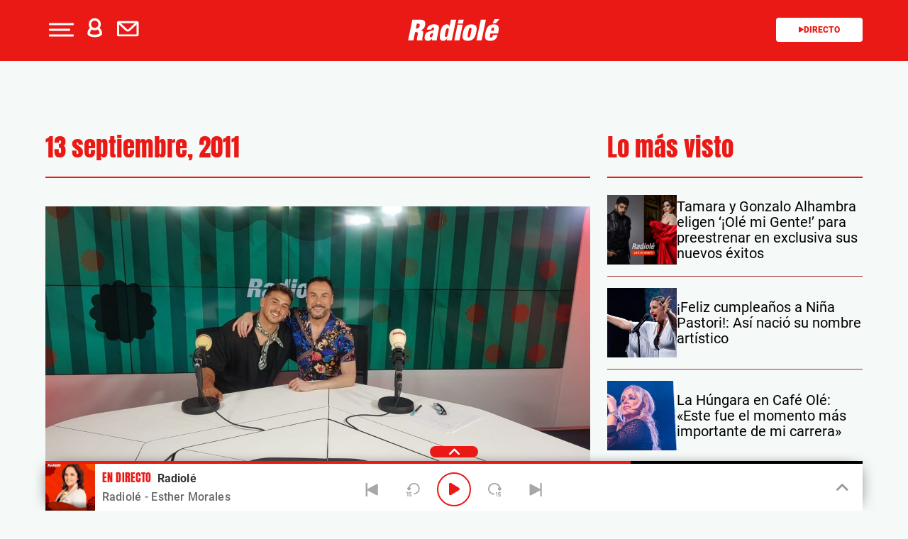

--- FILE ---
content_type: text/html; charset=UTF-8
request_url: https://www.radiole.com/date/2011/09/13
body_size: 125843
content:
<!DOCTYPE html>
<html lang="es" class="no-js">

<head>
	<meta charset="UTF-8">
	<meta http-equiv="X-UA-Compatible" content="IE=edge">
	<meta name="viewport" content="width=device-width, initial-scale=1.0, maximum-scale=5.0">
	<meta property="fb:app_id" content="1638883106262057" />
		<meta name='robots' content='noindex, follow' />
	<style>img:is([sizes="auto" i], [sizes^="auto," i]) { contain-intrinsic-size: 3000px 1500px }</style>
	
	<!-- This site is optimized with the Yoast SEO plugin v25.0 - https://yoast.com/wordpress/plugins/seo/ -->
	<title>13 septiembre, 2011 - Radiole.com</title>
	<meta property="og:locale" content="es_ES" />
	<meta property="og:type" content="website" />
	<meta property="og:title" content="13 septiembre, 2011 - Radiole.com" />
	<meta property="og:url" content="https://www.radiole.com/date/2011/09/13" />
	<meta property="og:site_name" content="Radiole.com" />
	<meta property="og:image" content="https://www.radiole.com/wp-content/uploads/2015/02/Radiole_Google-.jpg" />
	<meta property="og:image:width" content="1080" />
	<meta property="og:image:height" content="608" />
	<meta property="og:image:type" content="image/jpeg" />
	<meta name="twitter:card" content="summary_large_image" />
	<meta name="twitter:site" content="@Radiole_oficial" />
	<script type="application/ld+json" class="yoast-schema-graph">{"@context":"https://schema.org","@graph":[{"@type":"CollectionPage","@id":"https://www.radiole.com/date/2011/09/13","url":"https://www.radiole.com/date/2011/09/13","name":"13 septiembre, 2011 - Radiole.com","isPartOf":{"@id":"https://www.radiole.com/#website"},"breadcrumb":{"@id":"https://www.radiole.com/date/2011/09/13#breadcrumb"},"inLanguage":"es","datePublished":"2011-09-13T13:34:42+02:00","dateModified":"2011-09-13T13:34:42+02:00"},{"@type":"BreadcrumbList","@id":"https://www.radiole.com/date/2011/09/13#breadcrumb","itemListElement":[{"@type":"ListItem","position":1,"name":"Portada","item":"https://www.radiole.com/"},{"@type":"ListItem","position":2,"name":"Archivos por 13 septiembre, 2011"}]},{"@type":"WebSite","@id":"https://www.radiole.com/#website","url":"https://www.radiole.com/","name":"Radiole.com","description":"radio en directo, concursos, agenda, información de los programas, locutores y emisoras con RADIOLE.com.","potentialAction":[{"@type":"SearchAction","target":{"@type":"EntryPoint","urlTemplate":"https://www.radiole.com/?s={search_term_string}"},"query-input":{"@type":"PropertyValueSpecification","valueRequired":true,"valueName":"search_term_string"}}],"inLanguage":"es"}]}</script>
	<!-- / Yoast SEO plugin. -->


<link rel='dns-prefetch' href='//ak-ads-ns.prisasd.com' />
<link rel='dns-prefetch' href='//www.prisacom.com' />
<style id='classic-theme-styles-inline-css' type='text/css'>
/*! This file is auto-generated */
.wp-block-button__link{color:#fff;background-color:#32373c;border-radius:9999px;box-shadow:none;text-decoration:none;padding:calc(.667em + 2px) calc(1.333em + 2px);font-size:1.125em}.wp-block-file__button{background:#32373c;color:#fff;text-decoration:none}
</style>
<style id='global-styles-inline-css' type='text/css'>
:root{--wp--preset--aspect-ratio--square: 1;--wp--preset--aspect-ratio--4-3: 4/3;--wp--preset--aspect-ratio--3-4: 3/4;--wp--preset--aspect-ratio--3-2: 3/2;--wp--preset--aspect-ratio--2-3: 2/3;--wp--preset--aspect-ratio--16-9: 16/9;--wp--preset--aspect-ratio--9-16: 9/16;--wp--preset--color--black: #000000;--wp--preset--color--cyan-bluish-gray: #abb8c3;--wp--preset--color--white: #ffffff;--wp--preset--color--pale-pink: #f78da7;--wp--preset--color--vivid-red: #cf2e2e;--wp--preset--color--luminous-vivid-orange: #ff6900;--wp--preset--color--luminous-vivid-amber: #fcb900;--wp--preset--color--light-green-cyan: #7bdcb5;--wp--preset--color--vivid-green-cyan: #00d084;--wp--preset--color--pale-cyan-blue: #8ed1fc;--wp--preset--color--vivid-cyan-blue: #0693e3;--wp--preset--color--vivid-purple: #9b51e0;--wp--preset--gradient--vivid-cyan-blue-to-vivid-purple: linear-gradient(135deg,rgba(6,147,227,1) 0%,rgb(155,81,224) 100%);--wp--preset--gradient--light-green-cyan-to-vivid-green-cyan: linear-gradient(135deg,rgb(122,220,180) 0%,rgb(0,208,130) 100%);--wp--preset--gradient--luminous-vivid-amber-to-luminous-vivid-orange: linear-gradient(135deg,rgba(252,185,0,1) 0%,rgba(255,105,0,1) 100%);--wp--preset--gradient--luminous-vivid-orange-to-vivid-red: linear-gradient(135deg,rgba(255,105,0,1) 0%,rgb(207,46,46) 100%);--wp--preset--gradient--very-light-gray-to-cyan-bluish-gray: linear-gradient(135deg,rgb(238,238,238) 0%,rgb(169,184,195) 100%);--wp--preset--gradient--cool-to-warm-spectrum: linear-gradient(135deg,rgb(74,234,220) 0%,rgb(151,120,209) 20%,rgb(207,42,186) 40%,rgb(238,44,130) 60%,rgb(251,105,98) 80%,rgb(254,248,76) 100%);--wp--preset--gradient--blush-light-purple: linear-gradient(135deg,rgb(255,206,236) 0%,rgb(152,150,240) 100%);--wp--preset--gradient--blush-bordeaux: linear-gradient(135deg,rgb(254,205,165) 0%,rgb(254,45,45) 50%,rgb(107,0,62) 100%);--wp--preset--gradient--luminous-dusk: linear-gradient(135deg,rgb(255,203,112) 0%,rgb(199,81,192) 50%,rgb(65,88,208) 100%);--wp--preset--gradient--pale-ocean: linear-gradient(135deg,rgb(255,245,203) 0%,rgb(182,227,212) 50%,rgb(51,167,181) 100%);--wp--preset--gradient--electric-grass: linear-gradient(135deg,rgb(202,248,128) 0%,rgb(113,206,126) 100%);--wp--preset--gradient--midnight: linear-gradient(135deg,rgb(2,3,129) 0%,rgb(40,116,252) 100%);--wp--preset--font-size--small: 13px;--wp--preset--font-size--medium: 20px;--wp--preset--font-size--large: 36px;--wp--preset--font-size--x-large: 42px;--wp--preset--spacing--20: 0.44rem;--wp--preset--spacing--30: 0.67rem;--wp--preset--spacing--40: 1rem;--wp--preset--spacing--50: 1.5rem;--wp--preset--spacing--60: 2.25rem;--wp--preset--spacing--70: 3.38rem;--wp--preset--spacing--80: 5.06rem;--wp--preset--shadow--natural: 6px 6px 9px rgba(0, 0, 0, 0.2);--wp--preset--shadow--deep: 12px 12px 50px rgba(0, 0, 0, 0.4);--wp--preset--shadow--sharp: 6px 6px 0px rgba(0, 0, 0, 0.2);--wp--preset--shadow--outlined: 6px 6px 0px -3px rgba(255, 255, 255, 1), 6px 6px rgba(0, 0, 0, 1);--wp--preset--shadow--crisp: 6px 6px 0px rgba(0, 0, 0, 1);}:where(.is-layout-flex){gap: 0.5em;}:where(.is-layout-grid){gap: 0.5em;}body .is-layout-flex{display: flex;}.is-layout-flex{flex-wrap: wrap;align-items: center;}.is-layout-flex > :is(*, div){margin: 0;}body .is-layout-grid{display: grid;}.is-layout-grid > :is(*, div){margin: 0;}:where(.wp-block-columns.is-layout-flex){gap: 2em;}:where(.wp-block-columns.is-layout-grid){gap: 2em;}:where(.wp-block-post-template.is-layout-flex){gap: 1.25em;}:where(.wp-block-post-template.is-layout-grid){gap: 1.25em;}.has-black-color{color: var(--wp--preset--color--black) !important;}.has-cyan-bluish-gray-color{color: var(--wp--preset--color--cyan-bluish-gray) !important;}.has-white-color{color: var(--wp--preset--color--white) !important;}.has-pale-pink-color{color: var(--wp--preset--color--pale-pink) !important;}.has-vivid-red-color{color: var(--wp--preset--color--vivid-red) !important;}.has-luminous-vivid-orange-color{color: var(--wp--preset--color--luminous-vivid-orange) !important;}.has-luminous-vivid-amber-color{color: var(--wp--preset--color--luminous-vivid-amber) !important;}.has-light-green-cyan-color{color: var(--wp--preset--color--light-green-cyan) !important;}.has-vivid-green-cyan-color{color: var(--wp--preset--color--vivid-green-cyan) !important;}.has-pale-cyan-blue-color{color: var(--wp--preset--color--pale-cyan-blue) !important;}.has-vivid-cyan-blue-color{color: var(--wp--preset--color--vivid-cyan-blue) !important;}.has-vivid-purple-color{color: var(--wp--preset--color--vivid-purple) !important;}.has-black-background-color{background-color: var(--wp--preset--color--black) !important;}.has-cyan-bluish-gray-background-color{background-color: var(--wp--preset--color--cyan-bluish-gray) !important;}.has-white-background-color{background-color: var(--wp--preset--color--white) !important;}.has-pale-pink-background-color{background-color: var(--wp--preset--color--pale-pink) !important;}.has-vivid-red-background-color{background-color: var(--wp--preset--color--vivid-red) !important;}.has-luminous-vivid-orange-background-color{background-color: var(--wp--preset--color--luminous-vivid-orange) !important;}.has-luminous-vivid-amber-background-color{background-color: var(--wp--preset--color--luminous-vivid-amber) !important;}.has-light-green-cyan-background-color{background-color: var(--wp--preset--color--light-green-cyan) !important;}.has-vivid-green-cyan-background-color{background-color: var(--wp--preset--color--vivid-green-cyan) !important;}.has-pale-cyan-blue-background-color{background-color: var(--wp--preset--color--pale-cyan-blue) !important;}.has-vivid-cyan-blue-background-color{background-color: var(--wp--preset--color--vivid-cyan-blue) !important;}.has-vivid-purple-background-color{background-color: var(--wp--preset--color--vivid-purple) !important;}.has-black-border-color{border-color: var(--wp--preset--color--black) !important;}.has-cyan-bluish-gray-border-color{border-color: var(--wp--preset--color--cyan-bluish-gray) !important;}.has-white-border-color{border-color: var(--wp--preset--color--white) !important;}.has-pale-pink-border-color{border-color: var(--wp--preset--color--pale-pink) !important;}.has-vivid-red-border-color{border-color: var(--wp--preset--color--vivid-red) !important;}.has-luminous-vivid-orange-border-color{border-color: var(--wp--preset--color--luminous-vivid-orange) !important;}.has-luminous-vivid-amber-border-color{border-color: var(--wp--preset--color--luminous-vivid-amber) !important;}.has-light-green-cyan-border-color{border-color: var(--wp--preset--color--light-green-cyan) !important;}.has-vivid-green-cyan-border-color{border-color: var(--wp--preset--color--vivid-green-cyan) !important;}.has-pale-cyan-blue-border-color{border-color: var(--wp--preset--color--pale-cyan-blue) !important;}.has-vivid-cyan-blue-border-color{border-color: var(--wp--preset--color--vivid-cyan-blue) !important;}.has-vivid-purple-border-color{border-color: var(--wp--preset--color--vivid-purple) !important;}.has-vivid-cyan-blue-to-vivid-purple-gradient-background{background: var(--wp--preset--gradient--vivid-cyan-blue-to-vivid-purple) !important;}.has-light-green-cyan-to-vivid-green-cyan-gradient-background{background: var(--wp--preset--gradient--light-green-cyan-to-vivid-green-cyan) !important;}.has-luminous-vivid-amber-to-luminous-vivid-orange-gradient-background{background: var(--wp--preset--gradient--luminous-vivid-amber-to-luminous-vivid-orange) !important;}.has-luminous-vivid-orange-to-vivid-red-gradient-background{background: var(--wp--preset--gradient--luminous-vivid-orange-to-vivid-red) !important;}.has-very-light-gray-to-cyan-bluish-gray-gradient-background{background: var(--wp--preset--gradient--very-light-gray-to-cyan-bluish-gray) !important;}.has-cool-to-warm-spectrum-gradient-background{background: var(--wp--preset--gradient--cool-to-warm-spectrum) !important;}.has-blush-light-purple-gradient-background{background: var(--wp--preset--gradient--blush-light-purple) !important;}.has-blush-bordeaux-gradient-background{background: var(--wp--preset--gradient--blush-bordeaux) !important;}.has-luminous-dusk-gradient-background{background: var(--wp--preset--gradient--luminous-dusk) !important;}.has-pale-ocean-gradient-background{background: var(--wp--preset--gradient--pale-ocean) !important;}.has-electric-grass-gradient-background{background: var(--wp--preset--gradient--electric-grass) !important;}.has-midnight-gradient-background{background: var(--wp--preset--gradient--midnight) !important;}.has-small-font-size{font-size: var(--wp--preset--font-size--small) !important;}.has-medium-font-size{font-size: var(--wp--preset--font-size--medium) !important;}.has-large-font-size{font-size: var(--wp--preset--font-size--large) !important;}.has-x-large-font-size{font-size: var(--wp--preset--font-size--x-large) !important;}
:where(.wp-block-post-template.is-layout-flex){gap: 1.25em;}:where(.wp-block-post-template.is-layout-grid){gap: 1.25em;}
:where(.wp-block-columns.is-layout-flex){gap: 2em;}:where(.wp-block-columns.is-layout-grid){gap: 2em;}
:root :where(.wp-block-pullquote){font-size: 1.5em;line-height: 1.6;}
</style>
<link rel='stylesheet' id='meteor-slides-css' href='https://www.radiole.com/wp-content/plugins/meteor-slides/css/meteor-slides.css' type='text/css' media='all' />
<link rel='stylesheet' id='sweetalert-css' href='https://www.radiole.com/wp-content/plugins/integracion-usuario-unificado/recursos/js/sweetalert-master/lib/sweet-alert.css' type='text/css' media='all' />
<link rel='stylesheet' id='estilos-comentarios-css' href='https://www.radiole.com/wp-content/plugins/integracion-usuario-unificado/recursos/estilos.css' type='text/css' media='screen' />
<link rel='stylesheet' id='nwp-styles-css' href='https://www.radiole.com/wp-content/themes/nwp/public/assets/css/styles.min.css' type='text/css' media='all' />
<link rel='stylesheet' id='nwp-main-css' href='https://www.radiole.com/wp-content/themes/nwp/public/assets/dist/css/main.min.css' type='text/css' media='all' />
<link rel='stylesheet' id='pie-comunes-css' href='https://www.prisacom.com/comunes/piecomun-v9/css/pie-comunes.css' type='text/css' media='all' />
<link rel="preload" href="https://www.radiole.com/wp-content/themes/nwp/public/assets/css/swiper-bundle.min.css" as="style"><link rel='stylesheet' id='swiper-css' href='https://www.radiole.com/wp-content/themes/nwp/public/assets/css/swiper-bundle.min.css' type='text/css' media='all' />
<link rel='stylesheet' id='countdown-block_block-css' href='https://www.radiole.com/wp-content/themes/nwp/src/Blocks/CountdownBlock/assets/css/countdown-block.min.css' type='text/css' media='all' />
<link rel='stylesheet' id='spinner-css' href='https://www.radiole.com/wp-content/themes/nwp/src/Blocks/VotingList/js/spinner/spin.css' type='text/css' media='all' />
<link rel='stylesheet' id='fancybox-css' href='https://www.radiole.com/wp-content/plugins/easy-fancybox/fancybox/1.5.4/jquery.fancybox.min.css' type='text/css' media='screen' />
<style id='fancybox-inline-css' type='text/css'>
#fancybox-outer{background:#fff}#fancybox-content{background:#fff;border-color:#fff;color:inherit;}#fancybox-title,#fancybox-title-float-main{color:#fff}
</style>
<link rel='stylesheet' id='wp-pagenavi-css' href='https://www.radiole.com/wp-content/plugins/wp-pagenavi/pagenavi-css.css' type='text/css' media='all' />
<style id='rocket-lazyload-inline-css' type='text/css'>
.rll-youtube-player{position:relative;padding-bottom:56.23%;height:0;overflow:hidden;max-width:100%;}.rll-youtube-player:focus-within{outline: 2px solid currentColor;outline-offset: 5px;}.rll-youtube-player iframe{position:absolute;top:0;left:0;width:100%;height:100%;z-index:100;background:0 0}.rll-youtube-player img{bottom:0;display:block;left:0;margin:auto;max-width:100%;width:100%;position:absolute;right:0;top:0;border:none;height:auto;-webkit-transition:.4s all;-moz-transition:.4s all;transition:.4s all}.rll-youtube-player img:hover{-webkit-filter:brightness(75%)}.rll-youtube-player .play{height:100%;width:100%;left:0;top:0;position:absolute;background:url(https://www.radiole.com/wp-content/plugins/rocket-lazy-load/assets/img/youtube.png) no-repeat center;background-color: transparent !important;cursor:pointer;border:none;}
</style>
<link rel='stylesheet' id='permanent-player-css' href='https://www.radiole.com/wp-content/themes/nwp/src/Player/assets/css/permanent-player.min.css' type='text/css' media='all' />
<script type="text/javascript" src="https://www.radiole.com/wp-includes/js/jquery/jquery.min.js" id="jquery-core-js"></script>
<script type="text/javascript" src="https://www.radiole.com/wp-includes/js/jquery/jquery-migrate.min.js" id="jquery-migrate-js"></script>
<script type="text/javascript" async="async" src="https://www.radiole.com/wp-content/plugins/meteor-slides/js/jquery.cycle.all.js" id="jquery-cycle-js"></script>
<script type="text/javascript" async="async" src="https://www.radiole.com/wp-content/plugins/meteor-slides/js/jquery.metadata.v2.js" id="jquery-metadata-js"></script>
<script type="text/javascript" async="async" src="https://www.radiole.com/wp-content/plugins/meteor-slides/js/jquery.touchwipe.1.1.1.js" id="jquery-touchwipe-js"></script>
<script type="text/javascript" id="meteorslides-script-js-extra">
/* <![CDATA[ */
var meteorslidessettings = {"meteorslideshowspeed":"2000","meteorslideshowduration":"5000","meteorslideshowheight":"350","meteorslideshowwidth":"990","meteorslideshowtransition":"fade"};
/* ]]> */
</script>
<script type="text/javascript" defer="defer" src="https://www.radiole.com/wp-content/plugins/meteor-slides/js/slideshow.js" id="meteorslides-script-js"></script>
<script type="text/javascript" defer="defer" src="https://www.radiole.com/wp-content/plugins/integracion-usuario-unificado/recursos/js/sweetalert-master/lib/sweet-alert.min.js" id="sweetalert-js"></script>
<script type="text/javascript" async="async" src="https://www.radiole.com/wp-includes/js/jquery/jquery.form.min.js" id="jquery-form-js"></script>
<script type="text/javascript" id="uunificado-js-extra">
/* <![CDATA[ */
var parametros = {"ajaxurl":"https:\/\/www.radiole.com\/wp-admin\/admin-ajax.php","registro_url":"https:\/\/seguro.radiole.com\/registro","back_url":"UPrrIDtWU6nIhnXtYekYSU3XuvNip2B%2FPPikElRmoMBWo6luFCVCupqGtqddchRBU3cmGLMLWtv6IFzJ6NVM%2BQ%3D%3D","post_id":"3936","current_blog_id":"1","identificacion_url":"https:\/\/seguro.radiole.com\/conectar","perfil_url":"https:\/\/seguro.radiole.com\/perfil","desconexion_url":"https:\/\/seguro.radiole.com\/desconectar","ttt_variable_res":"radiole_res","concurso_medio":"radiole","umccode":"98","service_login":"https:\/\/seguro.elpais.com\/wsUserInfo"};
/* ]]> */
</script>
<script type="text/javascript" defer="defer" src="https://www.radiole.com/wp-content/plugins/integracion-usuario-unificado/recursos/js/uunificado.js" id="uunificado-js"></script>
<script type="text/javascript" defer="defer" src="https://www.radiole.com/wp-content/themes/nwp/src/Blocks/VotingList/js/sweetalert-master/lib/sweet-alert.min.js" id="sweetalert-defer-js"></script>
<script type="text/javascript" defer="defer" src="https://www.radiole.com/wp-content/themes/nwp/src/Blocks/VotingList/js/spinner/spin.js" id="spinner-defer-js"></script>
<script type="text/javascript" src="https://www.radiole.com/wp-content/themes/nwp/src/Blocks/AdvertisingBlock/js/omnirrss.js" id="omnirrss-js"></script>
<script type="text/javascript" src="https://ak-ads-ns.prisasd.com/slot/cdial/slot.js" id="pbs-slots-js"></script>
<script type="text/javascript" id="pbs-slots-js-after">
/* <![CDATA[ */
if (typeof huecosPBSjson === "undefined") var huecosPBSjson ={
    "desktop":{
        "ldb1":[[728,90],[970,90],[980,90],[980,180],[980,220],[980,250],[970,250]],
        "ldb2":[[728,90],[980,90]],
        "mpu1":[[300, 600],[300,250]],
        "mpu2":[[300, 600],[300,250]],
        "mpu3":[[300, 600],[300,250]],
        "inter":true,
        "skin":"",
        "intext":true,
        "nstdX":[6,5,4,3,1],
        "natAd1":["fluid",[300,250]],
        "natAd2":["fluid",[300,250]],
        "natAd3":["fluid",[300,250]],
        "sky1": [[160, 600],[120,600],[421,900]],
        "sky2": [[160, 600],[120,600],[422,900]]
    },
    "mobile":{
        "mldb1":[[320, 100],[320, 50]],
        "mldb2":[320, 50],
        "mpu1":[[300,600],[300,250]],
        "mpu2":[[300, 600],[300,250]],
        "mpu3":[[300, 600],[300,250]],
        "nstdX":[6,4,3],
        "intext":true,
        "minter":[320, 480]
    }
};
/* ]]> */
</script>
<script type="text/javascript" id="tttpubli-js-extra">
/* <![CDATA[ */
var gtpdata = {"gtpadunit":"radiole\/13","alias_publi":"radiole","keywords":[]};
/* ]]> */
</script>
<script type="text/javascript" src="https://www.radiole.com/wp-content/themes/nwp/src/Blocks/AdvertisingBlock/js/publi.js" id="tttpubli-js"></script>
        <link rel="preconnect" href="//sdk.privacy-center.org">
        <link rel="preconnect" href="//sdk-gcp.privacy-center.org">
        <link rel="preload" as="script" href="https://cmp.prisa.com/dist/cmp.js">
        <script src="https://cmp.prisa.com/dist/cmp.js"></script>
<link rel="preload" href="https://www.radiole.com/wp-content/themes/nwp/public/assets/fonts/Mulish/Mulish-Regular.woff2" as="font" type="font/woff2" crossorigin>        <meta http-equiv="x-dns-prefetch-control" content="on">
                <script>
                //document.write("<script src=\"//player-pre.prisamedia.com/core/js/coreplayer.lib.js\"><\/script>"); New Player
                if (typeof _top_global == "undefined") {
                    document.write("<script type=\"text/javascript\" src=\"//prisamusicales.player-top.prisasd.com/psdmedia/media/simple/js/SimpleMediaPlayer.min.js\"><\/script>");
                    _top_global = 1;
                }
            </script>
        <script type="text/javascript">
            window.DTM = {
                eventQueue: [],
                trackEvent: function(eventName, data) {
                    window.DTM.eventQueue.push({
                        "eventName": eventName,
                        "data": data
                    });
                }
            };
        </script>
                <script type='text/javascript'>
            wp_debug = false;
        </script>
    <link rel="icon" href="https://www.radiole.com/wp-content/uploads/2024/12/favicon.png" sizes="32x32" />
<link rel="icon" href="https://www.radiole.com/wp-content/uploads/2024/12/favicon.png" sizes="192x192" />
<link rel="apple-touch-icon" href="https://www.radiole.com/wp-content/uploads/2024/12/favicon.png" />
<meta name="msapplication-TileImage" content="https://www.radiole.com/wp-content/uploads/2024/12/favicon.png" />
<noscript><style id="rocket-lazyload-nojs-css">.rll-youtube-player, [data-lazy-src]{display:none !important;}</style></noscript>	<script type="text/javascript">
		window.dataLayer = window.dataLayer || [];
	</script>
	<script id="pmuserjs" src="https://static.prisa.com/dist/subs/pmuser/v2/stable/pmuser.min.js" defer=""></script></head>

<body class="archive date wp-theme-nwp">
	
	<header>
    <div id="nav" class="main-header bg-primary-color">
        <div class="container bg-primary-color">
            <div class="row">
                <div class="column-xs-4 column-sm-3 d-flex">
                    <div class="hamburger js-hamburger" role="button" aria-label="menu">
                        <div class="hamburger-menu"></div>
                    </div>
                    
                    <div class="login-part h-pa hidden bg-primary-color">
                        <i class="fa-solid fa-xmark fa-2x js-profile" role="button" aria-label="close profile"></i>
                        <div id="zona-usuarios" class="login">
                            <p>
                                <span id="primero"></span> | <span id="segundo"></span>
                            </p>
                        </div>
                    </div>
                    <div class="hidden-xs hidden-sm profile js-profile" role="button" aria-label="profile">
                        <i class="fa-regular fa-user text-white"></i>
                    </div>
                    
                                            <a href="https://seguro.radiole.com/newsletters/lnp/1/261" rel="noopener noreferrer" target="" aria-label="Newsletter">
                            <div class="newsletter hidden-xs hidden-xss" role="button" aria-label="newsletter">
                                <i class="fa-regular fa-envelope text-white"></i>
                            </div>
                        </a>
                                    </div>
                <div class="column-xs-4 column-sm-6 d-flex h-100">
                    <div class="logo m-auto">
                                                <a href="https://www.radiole.com" aria-label="Logo Link">
                                                            <img width="130"src="https://www.radiole.com/wp-content/themes/nwp/public/assets/images/radiole-logo.svg">
                                                        <span class="hidden-text">13 septiembre, 2011 - Radiole.com</span>
                        </a>
                                            </div>
                </div>
                <div class="column-xs-4 column-sm-3">
                    <div class="radio hidden-xss">
                        <a href="www.radiole.com" class="js-play-menu no-ajaxy" target="_blank" rel="noopener noreferrer" aria-label="Radio">
                            <i class="fa fa-play"></i>Directo 
                        </a>
                    </div>
                </div>
            </div>
        </div>
    </div>
</header>
<div class="menu-list">
    <div class="container">
        <div class="row bg-transparent">
            
            <div class="column-xs-12 d-md-none">
                <div class="login-social">
                    <div class="login">
                        <span id="primero_h"></span> |
                        <span id="segundo_h"></span>
                                                <a href="https://seguro.radiole.com/newsletters/lnp/1/261" rel="noopener noreferrer" target="" aria-label="Newsletter">
                         | <span id="tercero_h">NEWSLETTER</span>
                        </a>
                                            </div>
                </div>
            </div>
            <div class="column-xs-12 column-lg-5" itemscope="itemscope" itemtype="http://schema.org/SiteNavigationElement" role="navigation">
                <nav id="navbar" class="menu-menu-principal-container"><ul id="menu-menu-principal" class="nav navbar-nav main-menu"><li class=' menu-item menu-item-type-custom menu-item-object-custom'><a itemprop="url" href="https://www.radiole.com/actualidad" target=""><span itemprop="name">Actualidad</span></a></li>
<li class=' menu-item menu-item-type-post_type menu-item-object-page'><a itemprop="url" href="https://www.radiole.com/programacion" target=""><span itemprop="name">Programación</span></a></li>
<li class=' menu-item menu-item-type-post_type menu-item-object-page'><a itemprop="url" href="https://www.radiole.com/lista-radiole" target=""><span itemprop="name">Lista</span></a></li>
<li class=' menu-item menu-item-type-post_type menu-item-object-page'><a itemprop="url" href="https://www.radiole.com/artistas" target=""><span itemprop="name">Artistas</span></a></li>
<li class=' menu-item menu-item-type-post_type menu-item-object-page'><a itemprop="url" href="https://www.radiole.com/agenda-radiole" target=""><span itemprop="name">Agenda</span></a></li>
<li class=' menu-item menu-item-type-post_type menu-item-object-page'><a itemprop="url" href="https://www.radiole.com/especiales/premios-radiole" target=""><span itemprop="name">Premios</span></a></li>
<li class=' menu-item menu-item-type-post_type menu-item-object-page menu-item-has-children'><a itemprop="url" href="https://www.radiole.com/programas" target=""><span itemprop="name">Programas</span></a><span class="menu-arrow text-primary-color" aria-label="Toggle Submenu" role="button"><i class="fa-solid fa-angle-down fa-2x"></i></span>
<ul class="sub-menu">
<li class=' menu-item menu-item-type-post_type menu-item-object-page'><a itemprop="url" href="https://www.radiole.com/programas/cafe-ole" target=""><span itemprop="name">Café Olé</span></a></li>
<li class=' menu-item menu-item-type-post_type menu-item-object-page'><a itemprop="url" href="https://www.radiole.com/programas/rescatame" target=""><span itemprop="name">Rescátame</span></a></li>
<li class=' menu-item menu-item-type-post_type menu-item-object-page'><a itemprop="url" href="https://www.radiole.com/programas/ole-mi-gente" target=""><span itemprop="name">¡Olé mi Gente!</span></a></li>
<li class=' menu-item menu-item-type-post_type menu-item-object-page'><a itemprop="url" href="https://www.radiole.com/programas/vamos-que-nos-vamos" target=""><span itemprop="name">Vamos que nos vamos</span></a></li>
<li class=' menu-item menu-item-type-post_type menu-item-object-page'><a itemprop="url" href="https://www.radiole.com/programas/las-coplas-de-radiole" target=""><span itemprop="name">Las coplas de Radiolé</span></a></li>
<li class=' menu-item menu-item-type-post_type menu-item-object-page'><a itemprop="url" href="https://www.radiole.com/programas/temple-y-pureza" target=""><span itemprop="name">Temple y pureza</span></a></li>
<li class=' menu-item menu-item-type-post_type menu-item-object-page'><a itemprop="url" href="https://www.radiole.com/programas/vente-por-sevillanas" target=""><span itemprop="name">Vente por sevillanas</span></a></li>
<li class='text-right menu-item menu-item-type-post_type menu-item-object-page'><a itemprop="url" href="https://www.radiole.com/programas" target=""><span itemprop="name">Ir a programas</span></a></li>
</ul>
</li>
</ul></nav>            </div>
            <div class="column-xs-12 column-lg-7">

                <div class="search-part">
                    <form method="get" id="searchForm" onsubmit="wpSearch(event);">
                            <i class="fa fa-search"></i>
                            <input id="search" type="search" name="s" placeholder="Escribe aquí tu busqueda" />
                            <button onclick="wpSearch(event)">Buscar</button>
                            <a id="search-link" href="https://www.radiole.com"></a>
                    </form>
                </div>

                <p>Hoy en Radiolé</p>
                <div class="most-seen d-flex">
                                                                        <a class="bg-white" href="https://www.radiole.com/2025/joaquin-hurtado-y-marta-aguera-vuelven-a-presentar-juntos-53899.html" target="">Joaquín y Marta presentan</a>
                                                    <a class="bg-white" href="https://www.radiole.com/2025/30-anos-sin-antonio-flores-53861.html" target="">30 años sin Antonio Flores</a>
                                                    <a class="bg-white" href="https://www.radiole.com/2025/radiole-te-cuenta-como-la-musica-flamenca-mejora-tu-salud-te-lo-descubrimos-53811.html" target="">El flamenco mejora tu salud</a>
                                                    <a class="bg-white" href="https://www.radiole.com/2025/las-artistas-radiole-estaran-presentes-orgullo-2025-te-lo-contamos-53783.html" target="">Orgullo Radiolé</a>
                                                    <a class="bg-white" href="https://www.radiole.com/2019/bajate-la-nueva-app-de-radiole-19778.html" target="">Descarga nuestra APP</a>
                                                            </div>
                <div class="social">
                    <p>Síguenos</p>
                    <div class="d-flex">
                                                    <a href="https://www.facebook.com/radiole/" target="_blank" rel="noopener noreferrer" aria-label="Facebook">
                                <i class="fa-brands fa-facebook"></i>
                            </a>
                                                    <a href="https://twitter.com/Radiole_oficial" target="_blank" rel="noopener noreferrer" aria-label="Twitter">
                                <img height="21" width="21" src="data:image/svg+xml,%3Csvg%20xmlns='http://www.w3.org/2000/svg'%20viewBox='0%200%2021%2021'%3E%3C/svg%3E" alt="X" data-lazy-src="https://www.radiole.com/wp-content/themes/nwp/public/assets/images/red-x.png"><noscript><img height="21" width="21" src="https://www.radiole.com/wp-content/themes/nwp/public/assets/images/red-x.png" alt="X"></noscript>
                            </a>
                                                    <a href="https://www.youtube.com/user/radioleonline" target="_blank" rel="noopener noreferrer" aria-label="Youtube">
                                <i class="fa-brands fa-youtube"></i>
                            </a>
                                                    <a href="https://www.instagram.com/radiole_oficial/" target="_blank" rel="noopener noreferrer" aria-label="Instagram">
                                <i class="fa-brands fa-instagram"></i>
                            </a>
                                                    <a href="https://itunes.apple.com/es/artist/radiole/id727555012?mt=2" target="_blank" rel="noopener noreferrer" aria-label="Apple Podcasts">
                            <i class="fa-solid fa-podcast"></i>
                            </a>
                                            </div>
                </div>
            </div>
        </div>
    </div>
</div>
	<script type="text/javascript">
		var ttt_hashDatos = true;
		let unificadoIsConnected = false;
		let test = true

		jQuery(document).ready(function($) {
			document.querySelector("header .profile").style.display = "block";
			document.querySelector(".menu-list .login-social .login").style.display = "block";
			let divDatosPrimero = document.getElementById("primero");
			let divDatosSegundo = document.getElementById("segundo");
			let divDatosPrimeroH = document.getElementById("primero_h");
			let divDatosSegundoH = document.getElementById("segundo_h");
			divDatosPrimero.innerHTML = '<a href="' + parametros.identificacion_url + '?backURL=' + parametros.back_url + '">IDENTIFÍCATE</a>';
			divDatosSegundo.innerHTML = '<a href="' + parametros.registro_url + '?prod=REG&o=BASIC&backURL=' + parametros.back_url + '">REGÍSTRATE</a>';
			divDatosPrimeroH.innerHTML = '<a href="' + parametros.identificacion_url + '?backURL=' + parametros.back_url + '">IDENTIFÍCATE</a>';
			divDatosSegundoH.innerHTML = '<a href="' + parametros.registro_url + '?prod=REG&o=BASIC&backURL=' + parametros.back_url + '">REGÍSTRATE</a>';

			unificadoIsConnected = PMUser ? PMUser.isLoggedInLocal() : false;

			if (unificadoIsConnected) {
				ttt_hashDatos = PMUser.user.dataWsUserInfo.id;

				divDatosPrimero.innerHTML = '<a href="' + parametros.perfil_url + '" target="_blank" rel="noopener noreferrer">HOLA</a>';
				divDatosSegundo.innerHTML = '<a href="' + parametros.desconexion_url + '?backURL=' + parametros.back_url + '">DESCONECTAR</a>';
				divDatosPrimeroH.innerHTML = '<a href="' + parametros.perfil_url + '" target="_blank" rel="noopener noreferrer">HOLA</a>';
				divDatosSegundoH.innerHTML = '<a href="' + parametros.desconexion_url + '?backURL=' + parametros.back_url + '">DESCONECTAR</a>';
			}

			if (unificadoIsConnected) {
				jQuery('.usuario_vota').show();
			}
		});

		jQuery(document).on('click', '#primero', e => {
			if (!unificadoIsConnected) {
				e.preventDefault()
				document.location.href = parametros.identificacion_url + '?backURL=' + parametros.back_url;
			}
		})

		jQuery(document).on('click', '#primero_h', e => {
			if (!unificadoIsConnected) {
				e.preventDefault()
				document.location.href = parametros.identificacion_url + '?backURL=' + parametros.back_url;
			}
		})

		jQuery(document).on('click', '#segundo', e => {
			e.preventDefault()
			if (!unificadoIsConnected) {
				document.location.href = parametros.registro_url + '?prod=REG&o=BASIC&backURL=' + parametros.back_url;
			} else {
				document.location.href = parametros.desconexion_url + '?backURL=' + parametros.back_url;
			}

		})

		jQuery(document).on('click', '#segundo_h', e => {
			e.preventDefault()
			if (!unificadoIsConnected) {
				document.location.href = parametros.registro_url + '?prod=REG&o=BASIC&backURL=' + parametros.back_url;
			} else {
				document.location.href = parametros.desconexion_url + '?backURL=' + parametros.back_url;
			}
		})
	</script>
<main id="main" role="main">
            <script>
            var newLink = replaceQueryParam('post', '3936', jQuery('#wp-admin-bar-edit > a').attr('href'));

            if (newLink != null) {
                jQuery('#wp-admin-bar-edit > a').attr('href', newLink);
            }

            function replaceQueryParam(param, newval, search) {
                if (typeof search !== 'undefined') {
                    let regex = new RegExp("([?;&])" + param + "[^&;]*[;&]?");
                    let query = search.replace(regex, "$1").replace(/&$/, '');
                    return (query.length > 2 ? query + "&" : "?") + (newval ? param + "=" + newval : '');
                }
                return null;
            }
        </script>
        <script type="text/javascript">
            if (typeof parametros !== 'undefined') {
                parametros['post_id'] = '3936';
                parametros['back_url'] = 'UPrrIDtWU6nIhnXtYekYSU3XuvNip2B%2FPPikElRmoMBWo6luFCVCupqGtqddchRBU3cmGLMLWtv6IFzJ6NVM%2BQ%3D%3D';
            }

            if (typeof dataLayer !== 'undefined') {
                dataLayer.push({
                    'event': 'virtualPageView',
                    'virtualUrl': location.pathname,
                    'pagePath': location.pathname
                });
            }

            if (typeof ga !== 'undefined') {
                ga('send', 'pageview', location.pathname);
            }
        </script>
            <script type="text/javascript">
            DTM.pageDataLayer = {"articleID":"","articleLength":"","articleTitle":"","audioContent":"0","author":"","brand":"0","brandedContent":"0","businessUnit":"radio","canonicalURL":"https:\/\/www.radiole.com\/date\/2011\/09\/13","cleanURL":"https:\/\/www.radiole.com\/date\/2011\/09\/13","cms":"wp","creationDate":"","destinationURL":"https:\/\/www.radiole.com\/date\/2011\/09\/13","domain":"radiole.com","edition":"espa\u00f1a","editionNavigation":"","geoRegion":"espa\u00f1a","language":"es","liveContent":"not-set","loadType":"secuencial","onsiteSearch":"0","onsiteSearchTerm":"","onsiteSearchResults":"","org":"prisa","pageInstanceID":"1768665102_1910363","pageName":"radiolecom\/date\/2011\/09\/13","pageTitle":"Archivo Archivos - Radiole.com","pageType":"portadilla","primaryCategory":"listados","profileID":"","program":"","programRegion":"","programStation":"radiole","publishDate":"","publisher":"radiole","referringDomain":"","referringURL":"","registeredUser":"0","server":"radiole.com","siteID":"radiolecom","ssl":"1","subCategory1":"","subCategory2":"","sysEnv":"web","tags":"","thematic":"musical","updateDate":"","videoContent":"0"};
            DTM.pageDataLayer['destinationURL'] = location.href;

            if (DTM.pageDataLayer['tags']) {
                window.listado_norm_tags = "";
                window.listado_id_tags = "";
            }

            if (typeof RADIO_DATA !== 'undefined' && RADIO_DATA.idRef) {
                DTM.pageDataLayer['editionNavigation'] = RADIO_DATA.idRef;
            }

            if (typeof window.PEPuname !== 'undefined') {
                DTM.pageDataLayer['registeredUser'] = '1';
            }

            if (typeof document.referrer !== 'undefined') {
                DTM.pageDataLayer['referringDomain'] = document.referrer;
                DTM.pageDataLayer['referringURL'] = document.referrer;
            }
        </script>
    <link rel="preload" as="script" href="https://assets.adobedtm.com/0681c221600c/70ddf04e6f19/launch-f12c884d61db.min.js" /><script id="adobedtm-js" src="https://assets.adobedtm.com/0681c221600c/70ddf04e6f19/launch-f12c884d61db.min.js" async></script>    <div class="container mb-24 mt-24">
        <div class="wrap-content">
                    <script type="text/javascript">
            gtpdata['gtpadunit'] = "radiole/13";
            gtpdata['keywords'] = [];
        </script>
<div class="row">
			<section class='publi_LDB p-0'>
			<div class="column-xs-12">
				<div class="banner">
					<div id='publi_radiole-LDB1' class="" style="">
						<div id="LDB1-6034">
							<script type='text/javascript'>
								if (typeof (allPublis) === 'undefined') {
									allPublis = [];
								}
								if (typeof(huecosPBS) =='undefined') {
									let advertising_window_width = Math.max(document.documentElement.clientWidth, window.innerWidth || 0);
									if (advertising_window_width>=600) {
										var huecosPBS = huecosPBSjson["desktop"];
									} else {
										var huecosPBS = huecosPBSjson["mobile"];
									}
								}

								if ("LDB1".includes("NSTD") || huecosPBS.hasOwnProperty("ldb1")) {
									let publiData = {
										d:"LDB1-6034",
										p:"ldb1",
										s: huecosPBS["ldb1"]
									};

									allPublis.push(publiData);
								}
							</script>
						</div>
					</div>
				</div>
			</div>
		</section>
	</div><div class="row">
    <section>
        <div class="js-seccion-especial-publi two-cols-publi">
            <div class="column-xs-12 column-sm-8">
                <div class="title-box">
                    <span class="bg-transparent">
                        13 septiembre, 2011                    </span>
                </div>
                <div class="row d-flex-flow act-block">
                                                <div class="column-xs-12 mb-20 news-with-image 60544">
                                <a href="https://www.radiole.com/2026/exclusiva-en-ole-mi-gente-gines-gonzalez-preestrena-modo-avion-60544.html">
                                    <figure>
                                        <img width="2560" height="1243" src="https://www.radiole.com/wp-content/uploads/2026/01/Portada-Preestreno-en-Exclusiva-Gines-Gonzalez-scaled.jpg" class=" wp-post-image" alt="" loading="eager" decoding="async" fetchpriority="high" srcset="https://www.radiole.com/wp-content/uploads/2026/01/Portada-Preestreno-en-Exclusiva-Gines-Gonzalez-scaled.jpg 2560w, https://www.radiole.com/wp-content/uploads/2026/01/Portada-Preestreno-en-Exclusiva-Gines-Gonzalez-300x146.jpg 300w, https://www.radiole.com/wp-content/uploads/2026/01/Portada-Preestreno-en-Exclusiva-Gines-Gonzalez-1024x497.jpg 1024w, https://www.radiole.com/wp-content/uploads/2026/01/Portada-Preestreno-en-Exclusiva-Gines-Gonzalez-768x373.jpg 768w, https://www.radiole.com/wp-content/uploads/2026/01/Portada-Preestreno-en-Exclusiva-Gines-Gonzalez-1536x746.jpg 1536w, https://www.radiole.com/wp-content/uploads/2026/01/Portada-Preestreno-en-Exclusiva-Gines-Gonzalez-2048x995.jpg 2048w, https://www.radiole.com/wp-content/uploads/2026/01/Portada-Preestreno-en-Exclusiva-Gines-Gonzalez-250x121.jpg 250w" sizes="(max-width: 2560px) 100vw, 2560px" />                                        <h2 class="title text-black">
                                            <span>Exclusiva en &#8216;¡Olé mi Gente!&#8217;: Ginés González preestrena &#8216;Modo Avión&#8217;</span>
                                        </h2>
                                                                            </figure>
                                </a>
                            </div>
                                                                        <div class="column-xs-12 column-sm-6 mb-20 60538">
                                <article>
                                    <a href="https://www.radiole.com/2026/marta-soto-presenta-su-nuevo-album-reinicio-60538.html">
                                        <div class="image">
                                            <img width="1305" height="896" src="data:image/svg+xml,%3Csvg%20xmlns='http://www.w3.org/2000/svg'%20viewBox='0%200%201305%20896'%3E%3C/svg%3E" class=" wp-post-image" alt="MARTA SOTO" decoding="async" data-lazy-srcset="https://www.radiole.com/wp-content/uploads/2026/01/MARTA-SOTO.jpg 1305w, https://www.radiole.com/wp-content/uploads/2026/01/MARTA-SOTO-300x206.jpg 300w, https://www.radiole.com/wp-content/uploads/2026/01/MARTA-SOTO-1024x703.jpg 1024w, https://www.radiole.com/wp-content/uploads/2026/01/MARTA-SOTO-768x527.jpg 768w, https://www.radiole.com/wp-content/uploads/2026/01/MARTA-SOTO-250x172.jpg 250w" data-lazy-sizes="auto, (max-width: 1305px) 100vw, 1305px" data-lazy-src="https://www.radiole.com/wp-content/uploads/2026/01/MARTA-SOTO.jpg" /><noscript><img width="1305" height="896" src="https://www.radiole.com/wp-content/uploads/2026/01/MARTA-SOTO.jpg" class=" wp-post-image" alt="MARTA SOTO" loading="lazy" decoding="async" srcset="https://www.radiole.com/wp-content/uploads/2026/01/MARTA-SOTO.jpg 1305w, https://www.radiole.com/wp-content/uploads/2026/01/MARTA-SOTO-300x206.jpg 300w, https://www.radiole.com/wp-content/uploads/2026/01/MARTA-SOTO-1024x703.jpg 1024w, https://www.radiole.com/wp-content/uploads/2026/01/MARTA-SOTO-768x527.jpg 768w, https://www.radiole.com/wp-content/uploads/2026/01/MARTA-SOTO-250x172.jpg 250w" sizes="auto, (max-width: 1305px) 100vw, 1305px" /></noscript>                                        </div>
                                    </a>
                                    <div class="info-box bg-transparent">

                                                                                    <a href="https://www.radiole.com/2026/marta-soto-presenta-su-nuevo-album-reinicio-60538.html">
                                                <h2 class="title text-black">
                                                    <span>Marta Soto presenta su nuevo álbum «REINICIO»</span>
                                                </h2>
                                            </a>
                                                                            </div>
                                </article>
                            </div>
                                                                        <div class="column-xs-12 column-sm-6 mb-20 60512">
                                <article>
                                    <a href="https://www.radiole.com/2026/es-el-dia-internacional-de-la-croqueta-en-cafe-ole-60512.html">
                                        <div class="image">
                                            <img width="1200" height="675" src="data:image/svg+xml,%3Csvg%20xmlns='http://www.w3.org/2000/svg'%20viewBox='0%200%201200%20675'%3E%3C/svg%3E" class=" wp-post-image" alt="Alberto Lezaun Café Olé" decoding="async" data-lazy-srcset="https://www.radiole.com/wp-content/uploads/2025/12/FOTO-WEB-9.png 1200w, https://www.radiole.com/wp-content/uploads/2025/12/FOTO-WEB-9-300x169.png 300w, https://www.radiole.com/wp-content/uploads/2025/12/FOTO-WEB-9-1024x576.png 1024w, https://www.radiole.com/wp-content/uploads/2025/12/FOTO-WEB-9-768x432.png 768w, https://www.radiole.com/wp-content/uploads/2025/12/FOTO-WEB-9-250x141.png 250w" data-lazy-sizes="auto, (max-width: 1200px) 100vw, 1200px" data-lazy-src="https://www.radiole.com/wp-content/uploads/2025/12/FOTO-WEB-9.png" /><noscript><img width="1200" height="675" src="https://www.radiole.com/wp-content/uploads/2025/12/FOTO-WEB-9.png" class=" wp-post-image" alt="Alberto Lezaun Café Olé" loading="lazy" decoding="async" srcset="https://www.radiole.com/wp-content/uploads/2025/12/FOTO-WEB-9.png 1200w, https://www.radiole.com/wp-content/uploads/2025/12/FOTO-WEB-9-300x169.png 300w, https://www.radiole.com/wp-content/uploads/2025/12/FOTO-WEB-9-1024x576.png 1024w, https://www.radiole.com/wp-content/uploads/2025/12/FOTO-WEB-9-768x432.png 768w, https://www.radiole.com/wp-content/uploads/2025/12/FOTO-WEB-9-250x141.png 250w" sizes="auto, (max-width: 1200px) 100vw, 1200px" /></noscript>                                        </div>
                                    </a>
                                    <div class="info-box bg-transparent">

                                                                                    <a href="https://www.radiole.com/2026/es-el-dia-internacional-de-la-croqueta-en-cafe-ole-60512.html">
                                                <h2 class="title text-black">
                                                    <span>Es el Día Internacional de la Croqueta&#8230; ¡En Café Olé!</span>
                                                </h2>
                                            </a>
                                                                            </div>
                                </article>
                            </div>
                                                                        <div class="column-xs-12 column-sm-6 mb-20 60498">
                                <article>
                                    <a href="https://www.radiole.com/2026/dia-de-la-macarena-se-cumplen-29-anos-del-homenaje-que-la-ciudad-de-nueva-york-le-hizo-a-los-del-rio-60498.html">
                                        <div class="image">
                                            <img width="1200" height="675" src="data:image/svg+xml,%3Csvg%20xmlns='http://www.w3.org/2000/svg'%20viewBox='0%200%201200%20675'%3E%3C/svg%3E" class=" wp-post-image" alt="Los del Río" decoding="async" data-lazy-srcset="https://www.radiole.com/wp-content/uploads/2025/09/Los-del-Rio.jpg 1200w, https://www.radiole.com/wp-content/uploads/2025/09/Los-del-Rio-300x169.jpg 300w, https://www.radiole.com/wp-content/uploads/2025/09/Los-del-Rio-1024x576.jpg 1024w, https://www.radiole.com/wp-content/uploads/2025/09/Los-del-Rio-768x432.jpg 768w, https://www.radiole.com/wp-content/uploads/2025/09/Los-del-Rio-250x141.jpg 250w" data-lazy-sizes="auto, (max-width: 1200px) 100vw, 1200px" data-lazy-src="https://www.radiole.com/wp-content/uploads/2025/09/Los-del-Rio.jpg" /><noscript><img width="1200" height="675" src="https://www.radiole.com/wp-content/uploads/2025/09/Los-del-Rio.jpg" class=" wp-post-image" alt="Los del Río" loading="lazy" decoding="async" srcset="https://www.radiole.com/wp-content/uploads/2025/09/Los-del-Rio.jpg 1200w, https://www.radiole.com/wp-content/uploads/2025/09/Los-del-Rio-300x169.jpg 300w, https://www.radiole.com/wp-content/uploads/2025/09/Los-del-Rio-1024x576.jpg 1024w, https://www.radiole.com/wp-content/uploads/2025/09/Los-del-Rio-768x432.jpg 768w, https://www.radiole.com/wp-content/uploads/2025/09/Los-del-Rio-250x141.jpg 250w" sizes="auto, (max-width: 1200px) 100vw, 1200px" /></noscript>                                        </div>
                                    </a>
                                    <div class="info-box bg-transparent">

                                                                                    <a href="https://www.radiole.com/2026/dia-de-la-macarena-se-cumplen-29-anos-del-homenaje-que-la-ciudad-de-nueva-york-le-hizo-a-los-del-rio-60498.html">
                                                <h2 class="title text-black">
                                                    <span>&#8216;Día de la Macarena&#8217;: Se cumplen 29 años del homenaje que la ciudad de Nueva York le hizo a Los del Río</span>
                                                </h2>
                                            </a>
                                                                            </div>
                                </article>
                            </div>
                                                                        <div class="column-xs-12 column-sm-6 mb-20 60482">
                                <article>
                                    <a href="https://www.radiole.com/2026/el-zorro-el-musical-que-llega-a-espana-en-noviembre-de-la-mano-de-los-gypsy-kings-60482.html">
                                        <div class="image">
                                            <img width="1200" height="675" src="data:image/svg+xml,%3Csvg%20xmlns='http://www.w3.org/2000/svg'%20viewBox='0%200%201200%20675'%3E%3C/svg%3E" class=" wp-post-image" alt="Gipsy Kings" decoding="async" data-lazy-srcset="https://www.radiole.com/wp-content/uploads/2026/01/Gipsy-Kings.jpg 1200w, https://www.radiole.com/wp-content/uploads/2026/01/Gipsy-Kings-300x169.jpg 300w, https://www.radiole.com/wp-content/uploads/2026/01/Gipsy-Kings-1024x576.jpg 1024w, https://www.radiole.com/wp-content/uploads/2026/01/Gipsy-Kings-768x432.jpg 768w, https://www.radiole.com/wp-content/uploads/2026/01/Gipsy-Kings-250x141.jpg 250w" data-lazy-sizes="auto, (max-width: 1200px) 100vw, 1200px" data-lazy-src="https://www.radiole.com/wp-content/uploads/2026/01/Gipsy-Kings.jpg" /><noscript><img width="1200" height="675" src="https://www.radiole.com/wp-content/uploads/2026/01/Gipsy-Kings.jpg" class=" wp-post-image" alt="Gipsy Kings" loading="lazy" decoding="async" srcset="https://www.radiole.com/wp-content/uploads/2026/01/Gipsy-Kings.jpg 1200w, https://www.radiole.com/wp-content/uploads/2026/01/Gipsy-Kings-300x169.jpg 300w, https://www.radiole.com/wp-content/uploads/2026/01/Gipsy-Kings-1024x576.jpg 1024w, https://www.radiole.com/wp-content/uploads/2026/01/Gipsy-Kings-768x432.jpg 768w, https://www.radiole.com/wp-content/uploads/2026/01/Gipsy-Kings-250x141.jpg 250w" sizes="auto, (max-width: 1200px) 100vw, 1200px" /></noscript>                                        </div>
                                    </a>
                                    <div class="info-box bg-transparent">

                                                                                    <a href="https://www.radiole.com/2026/el-zorro-el-musical-que-llega-a-espana-en-noviembre-de-la-mano-de-los-gypsy-kings-60482.html">
                                                <h2 class="title text-black">
                                                    <span>&#8216;El Zorro, El Musical&#8217; que llega a España en noviembre de la mano de los Gypsy Kings</span>
                                                </h2>
                                            </a>
                                                                            </div>
                                </article>
                            </div>
                                                                        <div class="column-xs-12 act-s 60483">
                                <article>
                                    <div class="info-box bg-transparent">

                                        <a href="https://www.radiole.com/2026/feliz-cumpleanos-a-nina-pastori-asi-nacio-su-nombre-artistico-60483.html">
                                            <h2 class="title text-black">
                                                <span>¡Feliz cumpleaños a Niña Pastori!: Así nació su nombre artístico</span>
                                            </h2>
                                            <p class="text-black">Esta mañana, Alberto Lezaun ha felicitado en Café Olé a una artista que no puede faltar en esta casa. María Rosa García García, nuestra Niña Pastori, cumple hoy 48 años. ¿Quieres saber de dónde procede su nombre artístico? Te lo contamos. «La niña de la Pastora» Tal día como hoy, en 1978, nació María Rosa [&hellip;]</p>
                                        </a>
                                    </div>
                                </article>
                            </div>
                                                                        <div class="column-xs-12 act-s 60489">
                                <article>
                                    <div class="info-box bg-transparent">

                                        <a href="https://www.radiole.com/2026/gala-ole-al-mayor-en-ceuta-60489.html">
                                            <h2 class="title text-black">
                                                <span>Gala Olé al Mayor en Ceuta</span>
                                            </h2>
                                            <p class="text-black">🎶✨&nbsp;Radiolé presenta la Gala Olé al Mayor en Ceuta 📍 Ceuta, Teatro Auditorio del Revellín 🗓️ Jueves 29 de enero, 18:00 h 🎤 Actuaciones:     La Húngara     Manuel Berraquero     Jonathan Santiago     Raúl El Balilla     Fran Doblas &nbsp;Invitaciones disponibles a partir del 19 de enero en Centro del Mayor &nbsp;Una gala dedicada a nuestros mayores, para compartir [&hellip;]</p>
                                        </a>
                                    </div>
                                </article>
                            </div>
                                                                        <div class="column-xs-12 act-s 60484">
                                <article>
                                    <div class="info-box bg-transparent">

                                        <a href="https://www.radiole.com/2026/un-ano-mas-radiole-rinde-homenaje-a-nuestros-mayores-con-un-ole-gala-ole-al-mayor-en-ceuta-60484.html">
                                            <h2 class="title text-black">
                                                <span>Un año más, Radiolé rinde homenaje a nuestros mayores con un “Olé”: Gala Olé al Mayor en Ceuta</span>
                                            </h2>
                                            <p class="text-black">La Gala Olé al Mayor se celebrará el jueves 29 de enero, a las 18:00 horas, en el Teatro Auditorio del Revellín de Ceuta. El evento contará con las actuaciones de La Húngara, Manuel Berraquero, Jonathan Santiago, Raúl El Balilla y Fran Doblas. La entrada será por invitación, que podrá recogerse a partir del 19 de enero [&hellip;]</p>
                                        </a>
                                    </div>
                                </article>
                            </div>
                                                                        <div class="column-xs-12 act-s 60473">
                                <article>
                                    <div class="info-box bg-transparent">

                                        <a href="https://www.radiole.com/2026/sylvia-pantoja-sobre-la-musica-actual-ya-apenas-hay-criterio-no-se-para-a-pensar-el-publico-gran-mayoria-si-lo-que-estan-escuchando-es-bueno-o-es-malo-60473.html">
                                            <h2 class="title text-black">
                                                <span>Sylvia Pantoja sobre la música actual: «Ya apenas hay criterio, no se para a pensar el público (gran mayoría) si lo que están escuchando es bueno o es malo»</span>
                                            </h2>
                                            <p class="text-black">Nuestra queridísima Sylvia Pantoja ha querido compartir en sus redes sociales una reflexión sobre la música actual. Su mensaje contundente ha cautivado a sus seguidores que han suscrito las palabras de la artista. Te lo contamos. Sylvia Pantoja: »&nbsp;Hoy en día la industria musical está saturadísima de músicos y cantantes emergentes« La cantante Sylvia Pantoja [&hellip;]</p>
                                        </a>
                                    </div>
                                </article>
                            </div>
                                                                        <div class="column-xs-12 act-s 60459">
                                <article>
                                    <div class="info-box bg-transparent">

                                        <a href="https://www.radiole.com/2026/el-canijo-de-jerez-y-los-estanques-se-unen-para-comenzar-una-gira-que-durara-hasta-noviembre-de-2026-60459.html">
                                            <h2 class="title text-black">
                                                <span>El Canijo de Jerez y Los Estanques se unen para comenzar una gira que durara hasta noviembre de 2026</span>
                                            </h2>
                                            <p class="text-black">El Canijo de Jerez comienza su gira Estamos listos para golpear junto con la banda Los Estanques. Un acontecimiento único y memorable que durará desde hasta noviembre de ese año, por ahora. ¿Quieres saber por qué ciudades van a pasar? Te lo contamos. El Canijo de Jerez: «No habrá nada parecido…» Este 2026, el grupo [&hellip;]</p>
                                        </a>
                                    </div>
                                </article>
                            </div>
                                                            </div>
                            </div>
            <div class="column-xs-12 column-sm-4 block-list-c">
                <aside>
                    	<div class="row">
					<div class="column-xs-12">
				<div class="title-box"><span class="bg-white">Lo más visto</span></div>
			</div>
				<div class="column-xs-12 most-seen-block ">
							<ul>
											<li class="row">
							<a href="https://www.radiole.com/2026/tamara-y-gonzalo-alhambra-eligen-ole-mi-gente-para-preestrenar-en-exclusiva-sus-nuevos-exitos-60376.html">
								<div class="column-xs-4">
									<figure>
										<img width="2148" height="1612" src="data:image/svg+xml,%3Csvg%20xmlns='http://www.w3.org/2000/svg'%20viewBox='0%200%202148%201612'%3E%3C/svg%3E" class="attachment-post-thumbnail size-post-thumbnail wp-post-image" alt="" decoding="async" data-lazy-srcset="https://www.radiole.com/wp-content/uploads/2026/01/Tamara-y-Gonzalo-Alhambra-eligen-OMG-para-preestrenar-sus-temas-ok.jpg 2148w, https://www.radiole.com/wp-content/uploads/2026/01/Tamara-y-Gonzalo-Alhambra-eligen-OMG-para-preestrenar-sus-temas-ok-300x225.jpg 300w, https://www.radiole.com/wp-content/uploads/2026/01/Tamara-y-Gonzalo-Alhambra-eligen-OMG-para-preestrenar-sus-temas-ok-1024x768.jpg 1024w, https://www.radiole.com/wp-content/uploads/2026/01/Tamara-y-Gonzalo-Alhambra-eligen-OMG-para-preestrenar-sus-temas-ok-768x576.jpg 768w, https://www.radiole.com/wp-content/uploads/2026/01/Tamara-y-Gonzalo-Alhambra-eligen-OMG-para-preestrenar-sus-temas-ok-1536x1153.jpg 1536w, https://www.radiole.com/wp-content/uploads/2026/01/Tamara-y-Gonzalo-Alhambra-eligen-OMG-para-preestrenar-sus-temas-ok-2048x1537.jpg 2048w, https://www.radiole.com/wp-content/uploads/2026/01/Tamara-y-Gonzalo-Alhambra-eligen-OMG-para-preestrenar-sus-temas-ok-250x188.jpg 250w" data-lazy-sizes="(max-width: 2148px) 100vw, 2148px" data-lazy-src="https://www.radiole.com/wp-content/uploads/2026/01/Tamara-y-Gonzalo-Alhambra-eligen-OMG-para-preestrenar-sus-temas-ok.jpg" /><noscript><img width="2148" height="1612" src="https://www.radiole.com/wp-content/uploads/2026/01/Tamara-y-Gonzalo-Alhambra-eligen-OMG-para-preestrenar-sus-temas-ok.jpg" class="attachment-post-thumbnail size-post-thumbnail wp-post-image" alt="" decoding="async" srcset="https://www.radiole.com/wp-content/uploads/2026/01/Tamara-y-Gonzalo-Alhambra-eligen-OMG-para-preestrenar-sus-temas-ok.jpg 2148w, https://www.radiole.com/wp-content/uploads/2026/01/Tamara-y-Gonzalo-Alhambra-eligen-OMG-para-preestrenar-sus-temas-ok-300x225.jpg 300w, https://www.radiole.com/wp-content/uploads/2026/01/Tamara-y-Gonzalo-Alhambra-eligen-OMG-para-preestrenar-sus-temas-ok-1024x768.jpg 1024w, https://www.radiole.com/wp-content/uploads/2026/01/Tamara-y-Gonzalo-Alhambra-eligen-OMG-para-preestrenar-sus-temas-ok-768x576.jpg 768w, https://www.radiole.com/wp-content/uploads/2026/01/Tamara-y-Gonzalo-Alhambra-eligen-OMG-para-preestrenar-sus-temas-ok-1536x1153.jpg 1536w, https://www.radiole.com/wp-content/uploads/2026/01/Tamara-y-Gonzalo-Alhambra-eligen-OMG-para-preestrenar-sus-temas-ok-2048x1537.jpg 2048w, https://www.radiole.com/wp-content/uploads/2026/01/Tamara-y-Gonzalo-Alhambra-eligen-OMG-para-preestrenar-sus-temas-ok-250x188.jpg 250w" sizes="(max-width: 2148px) 100vw, 2148px" /></noscript>																			</figure>
								</div>
								<div class="column-xs-8">
									<span class="text-black">Tamara y Gonzalo Alhambra eligen &#8216;¡Olé mi Gente!&#8217; para preestrenar en exclusiva sus nuevos éxitos</span>
								</div>
							</a>
						</li>
											<li class="row">
							<a href="https://www.radiole.com/2026/feliz-cumpleanos-a-nina-pastori-asi-nacio-su-nombre-artistico-60483.html">
								<div class="column-xs-4">
									<figure>
										<img width="1200" height="675" src="data:image/svg+xml,%3Csvg%20xmlns='http://www.w3.org/2000/svg'%20viewBox='0%200%201200%20675'%3E%3C/svg%3E" class="attachment-post-thumbnail size-post-thumbnail wp-post-image" alt="Niña Pastori" decoding="async" data-lazy-srcset="https://www.radiole.com/wp-content/uploads/2026/01/FOTO-WEB-12.png 1200w, https://www.radiole.com/wp-content/uploads/2026/01/FOTO-WEB-12-300x169.png 300w, https://www.radiole.com/wp-content/uploads/2026/01/FOTO-WEB-12-1024x576.png 1024w, https://www.radiole.com/wp-content/uploads/2026/01/FOTO-WEB-12-768x432.png 768w, https://www.radiole.com/wp-content/uploads/2026/01/FOTO-WEB-12-250x141.png 250w" data-lazy-sizes="(max-width: 1200px) 100vw, 1200px" data-lazy-src="https://www.radiole.com/wp-content/uploads/2026/01/FOTO-WEB-12.png" /><noscript><img width="1200" height="675" src="https://www.radiole.com/wp-content/uploads/2026/01/FOTO-WEB-12.png" class="attachment-post-thumbnail size-post-thumbnail wp-post-image" alt="Niña Pastori" decoding="async" srcset="https://www.radiole.com/wp-content/uploads/2026/01/FOTO-WEB-12.png 1200w, https://www.radiole.com/wp-content/uploads/2026/01/FOTO-WEB-12-300x169.png 300w, https://www.radiole.com/wp-content/uploads/2026/01/FOTO-WEB-12-1024x576.png 1024w, https://www.radiole.com/wp-content/uploads/2026/01/FOTO-WEB-12-768x432.png 768w, https://www.radiole.com/wp-content/uploads/2026/01/FOTO-WEB-12-250x141.png 250w" sizes="(max-width: 1200px) 100vw, 1200px" /></noscript>																			</figure>
								</div>
								<div class="column-xs-8">
									<span class="text-black">¡Feliz cumpleaños a Niña Pastori!: Así nació su nombre artístico</span>
								</div>
							</a>
						</li>
											<li class="row">
							<a href="https://www.radiole.com/2026/la-hungara-en-cafe-ole-este-fue-el-momento-mas-importante-de-mi-carrera-60450.html">
								<div class="column-xs-4">
									<figure>
										<img width="1200" height="675" src="data:image/svg+xml,%3Csvg%20xmlns='http://www.w3.org/2000/svg'%20viewBox='0%200%201200%20675'%3E%3C/svg%3E" class="attachment-post-thumbnail size-post-thumbnail wp-post-image" alt="" decoding="async" data-lazy-srcset="https://www.radiole.com/wp-content/uploads/2025/11/FOTO-WEB-2.png 1200w, https://www.radiole.com/wp-content/uploads/2025/11/FOTO-WEB-2-300x169.png 300w, https://www.radiole.com/wp-content/uploads/2025/11/FOTO-WEB-2-1024x576.png 1024w, https://www.radiole.com/wp-content/uploads/2025/11/FOTO-WEB-2-768x432.png 768w, https://www.radiole.com/wp-content/uploads/2025/11/FOTO-WEB-2-250x141.png 250w" data-lazy-sizes="(max-width: 1200px) 100vw, 1200px" data-lazy-src="https://www.radiole.com/wp-content/uploads/2025/11/FOTO-WEB-2.png" /><noscript><img width="1200" height="675" src="https://www.radiole.com/wp-content/uploads/2025/11/FOTO-WEB-2.png" class="attachment-post-thumbnail size-post-thumbnail wp-post-image" alt="" decoding="async" srcset="https://www.radiole.com/wp-content/uploads/2025/11/FOTO-WEB-2.png 1200w, https://www.radiole.com/wp-content/uploads/2025/11/FOTO-WEB-2-300x169.png 300w, https://www.radiole.com/wp-content/uploads/2025/11/FOTO-WEB-2-1024x576.png 1024w, https://www.radiole.com/wp-content/uploads/2025/11/FOTO-WEB-2-768x432.png 768w, https://www.radiole.com/wp-content/uploads/2025/11/FOTO-WEB-2-250x141.png 250w" sizes="(max-width: 1200px) 100vw, 1200px" /></noscript>																			</figure>
								</div>
								<div class="column-xs-8">
									<span class="text-black">La Húngara en Café Olé: «Este fue el momento más importante de mi carrera»</span>
								</div>
							</a>
						</li>
											<li class="row">
							<a href="https://www.radiole.com/2026/alejandro-astola-es-hospitalizado-por-un-problema-en-la-mano-que-le-impedira-tocar-en-sus-primeros-conciertos-60307.html">
								<div class="column-xs-4">
									<figure>
										<img width="1200" height="678" src="data:image/svg+xml,%3Csvg%20xmlns='http://www.w3.org/2000/svg'%20viewBox='0%200%201200%20678'%3E%3C/svg%3E" class="attachment-post-thumbnail size-post-thumbnail wp-post-image" alt="Alejandro Astola" decoding="async" data-lazy-srcset="https://www.radiole.com/wp-content/uploads/2025/10/Alejandro-Astola-2.jpg 1200w, https://www.radiole.com/wp-content/uploads/2025/10/Alejandro-Astola-2-300x170.jpg 300w, https://www.radiole.com/wp-content/uploads/2025/10/Alejandro-Astola-2-1024x579.jpg 1024w, https://www.radiole.com/wp-content/uploads/2025/10/Alejandro-Astola-2-768x434.jpg 768w, https://www.radiole.com/wp-content/uploads/2025/10/Alejandro-Astola-2-250x141.jpg 250w" data-lazy-sizes="(max-width: 1200px) 100vw, 1200px" data-lazy-src="https://www.radiole.com/wp-content/uploads/2025/10/Alejandro-Astola-2.jpg" /><noscript><img width="1200" height="678" src="https://www.radiole.com/wp-content/uploads/2025/10/Alejandro-Astola-2.jpg" class="attachment-post-thumbnail size-post-thumbnail wp-post-image" alt="Alejandro Astola" decoding="async" srcset="https://www.radiole.com/wp-content/uploads/2025/10/Alejandro-Astola-2.jpg 1200w, https://www.radiole.com/wp-content/uploads/2025/10/Alejandro-Astola-2-300x170.jpg 300w, https://www.radiole.com/wp-content/uploads/2025/10/Alejandro-Astola-2-1024x579.jpg 1024w, https://www.radiole.com/wp-content/uploads/2025/10/Alejandro-Astola-2-768x434.jpg 768w, https://www.radiole.com/wp-content/uploads/2025/10/Alejandro-Astola-2-250x141.jpg 250w" sizes="(max-width: 1200px) 100vw, 1200px" /></noscript>																			</figure>
								</div>
								<div class="column-xs-8">
									<span class="text-black">Alejandro Astola vuelve a casa después de haber estado hospitalizado por un problema en la mano</span>
								</div>
							</a>
						</li>
											<li class="row">
							<a href="https://www.radiole.com/2026/es-el-dia-internacional-de-la-croqueta-en-cafe-ole-60512.html">
								<div class="column-xs-4">
									<figure>
										<img width="1200" height="675" src="data:image/svg+xml,%3Csvg%20xmlns='http://www.w3.org/2000/svg'%20viewBox='0%200%201200%20675'%3E%3C/svg%3E" class="attachment-post-thumbnail size-post-thumbnail wp-post-image" alt="Alberto Lezaun Café Olé" decoding="async" data-lazy-srcset="https://www.radiole.com/wp-content/uploads/2025/12/FOTO-WEB-9.png 1200w, https://www.radiole.com/wp-content/uploads/2025/12/FOTO-WEB-9-300x169.png 300w, https://www.radiole.com/wp-content/uploads/2025/12/FOTO-WEB-9-1024x576.png 1024w, https://www.radiole.com/wp-content/uploads/2025/12/FOTO-WEB-9-768x432.png 768w, https://www.radiole.com/wp-content/uploads/2025/12/FOTO-WEB-9-250x141.png 250w" data-lazy-sizes="(max-width: 1200px) 100vw, 1200px" data-lazy-src="https://www.radiole.com/wp-content/uploads/2025/12/FOTO-WEB-9.png" /><noscript><img width="1200" height="675" src="https://www.radiole.com/wp-content/uploads/2025/12/FOTO-WEB-9.png" class="attachment-post-thumbnail size-post-thumbnail wp-post-image" alt="Alberto Lezaun Café Olé" decoding="async" srcset="https://www.radiole.com/wp-content/uploads/2025/12/FOTO-WEB-9.png 1200w, https://www.radiole.com/wp-content/uploads/2025/12/FOTO-WEB-9-300x169.png 300w, https://www.radiole.com/wp-content/uploads/2025/12/FOTO-WEB-9-1024x576.png 1024w, https://www.radiole.com/wp-content/uploads/2025/12/FOTO-WEB-9-768x432.png 768w, https://www.radiole.com/wp-content/uploads/2025/12/FOTO-WEB-9-250x141.png 250w" sizes="(max-width: 1200px) 100vw, 1200px" /></noscript>																			</figure>
								</div>
								<div class="column-xs-8">
									<span class="text-black">Es el Día Internacional de la Croqueta&#8230; ¡En Café Olé!</span>
								</div>
							</a>
						</li>
									</ul>
					</div>
	</div>

	<div class="row artists-block">
                    <div class="column-xs-12">
                <div class="title-box">
                    <span class="bg-white">Artistas</span>
                </div>
            </div>
                        <div class="column-xs-6" id="artist-Las Carlotas">
                    <article class="related-artists-block text-center">
                                                    <a href="https://www.radiole.com/artista_tax/las-carlotas/">
                                                    <img src="data:image/svg+xml,%3Csvg%20xmlns='http://www.w3.org/2000/svg'%20viewBox='0%200%200%200'%3E%3C/svg%3E" alt="Las Carlotas" title="Las Carlotas" onerror="this.src='https://www.radiole.com/wp-content/themes/nwp/public/assets/images/featured_locutor.png'" data-lazy-src="https://recursosweb.prisaradio.com/media/fotos/2015/1/010001998284.jpg?[base64]"><noscript><img src="https://recursosweb.prisaradio.com/media/fotos/2015/1/010001998284.jpg?[base64]" alt="Las Carlotas" title="Las Carlotas" onerror="this.src='https://www.radiole.com/wp-content/themes/nwp/public/assets/images/featured_locutor.png'"></noscript>
                                                            <p class="text-greyDark">Las Carlotas</p>
                                                                                </a>
                                            </article>
                </div>
                        <div class="column-xs-6" id="artist-El Canijo de Jerez">
                    <article class="related-artists-block text-center">
                                                    <a href="https://www.radiole.com/artista_tax/el-canijo-de-jerez/">
                                                    <img src="data:image/svg+xml,%3Csvg%20xmlns='http://www.w3.org/2000/svg'%20viewBox='0%200%200%200'%3E%3C/svg%3E" alt="El Canijo de Jerez" title="El Canijo de Jerez" onerror="this.src='https://www.radiole.com/wp-content/themes/nwp/public/assets/images/featured_locutor.png'" data-lazy-src="https://recursosweb.prisaradio.com/media/fotos/2015/1/010001998202.jpg?[base64]"><noscript><img src="https://recursosweb.prisaradio.com/media/fotos/2015/1/010001998202.jpg?[base64]" alt="El Canijo de Jerez" title="El Canijo de Jerez" onerror="this.src='https://www.radiole.com/wp-content/themes/nwp/public/assets/images/featured_locutor.png'"></noscript>
                                                            <p class="text-greyDark">El Canijo de Jerez</p>
                                                                                </a>
                                            </article>
                </div>
                        <div class="column-xs-6" id="artist-El Chinchilla">
                    <article class="related-artists-block text-center">
                                                    <a href="https://www.radiole.com/artista_tax/el-chinchilla/">
                                                    <img src="data:image/svg+xml,%3Csvg%20xmlns='http://www.w3.org/2000/svg'%20viewBox='0%200%200%200'%3E%3C/svg%3E" alt="El Chinchilla" title="El Chinchilla" onerror="this.src='https://www.radiole.com/wp-content/themes/nwp/public/assets/images/featured_locutor.png'" data-lazy-src="https://recursosweb.prisaradio.com/media/fotos/2015/1/010001998204.jpg?[base64]"><noscript><img src="https://recursosweb.prisaradio.com/media/fotos/2015/1/010001998204.jpg?[base64]" alt="El Chinchilla" title="El Chinchilla" onerror="this.src='https://www.radiole.com/wp-content/themes/nwp/public/assets/images/featured_locutor.png'"></noscript>
                                                            <p class="text-greyDark">El Chinchilla</p>
                                                                                </a>
                                            </article>
                </div>
                        <div class="column-xs-6" id="artist-José Ortega Manzanita">
                    <article class="related-artists-block text-center">
                                                    <a href="https://www.radiole.com/artista_tax/jose-ortega-manzanita/">
                                                    <img src="data:image/svg+xml,%3Csvg%20xmlns='http://www.w3.org/2000/svg'%20viewBox='0%200%200%200'%3E%3C/svg%3E" alt="José Ortega Manzanita" title="José Ortega Manzanita" onerror="this.src='https://www.radiole.com/wp-content/themes/nwp/public/assets/images/featured_locutor.png'" data-lazy-src="https://recursosweb.prisaradio.com/media/fotos/2015/1/010001998262.jpg?[base64]"><noscript><img src="https://recursosweb.prisaradio.com/media/fotos/2015/1/010001998262.jpg?[base64]" alt="José Ortega Manzanita" title="José Ortega Manzanita" onerror="this.src='https://www.radiole.com/wp-content/themes/nwp/public/assets/images/featured_locutor.png'"></noscript>
                                                            <p class="text-greyDark">José Ortega Manzanita</p>
                                                                                </a>
                                            </article>
                </div>
                        <div class="column-xs-6" id="artist-Javi Cantero">
                    <article class="related-artists-block text-center">
                                                    <a href="https://www.radiole.com/artista_tax/javi-cantero/">
                                                    <img src="data:image/svg+xml,%3Csvg%20xmlns='http://www.w3.org/2000/svg'%20viewBox='0%200%200%200'%3E%3C/svg%3E" alt="Javi Cantero" title="Javi Cantero" onerror="this.src='https://www.radiole.com/wp-content/themes/nwp/public/assets/images/featured_locutor.png'" data-lazy-src="https://recursosweb.prisaradio.com/media/fotos/2015/1/010001998250.jpg?[base64]"><noscript><img src="https://recursosweb.prisaradio.com/media/fotos/2015/1/010001998250.jpg?[base64]" alt="Javi Cantero" title="Javi Cantero" onerror="this.src='https://www.radiole.com/wp-content/themes/nwp/public/assets/images/featured_locutor.png'"></noscript>
                                                            <p class="text-greyDark">Javi Cantero</p>
                                                                                </a>
                                            </article>
                </div>
                        <div class="column-xs-6" id="artist-Manuel Fernández">
                    <article class="related-artists-block text-center">
                                                    <a href="https://www.radiole.com/artista_tax/manuel-fernandez/">
                                                    <img src="data:image/svg+xml,%3Csvg%20xmlns='http://www.w3.org/2000/svg'%20viewBox='0%200%200%200'%3E%3C/svg%3E" alt="Manuel Fernández" title="Manuel Fernández" onerror="this.src='https://www.radiole.com/wp-content/themes/nwp/public/assets/images/featured_locutor.png'" data-lazy-src="https://recursosweb.prisaradio.com/media/fotos/2015/1/010001998322.jpg?[base64]"><noscript><img src="https://recursosweb.prisaradio.com/media/fotos/2015/1/010001998322.jpg?[base64]" alt="Manuel Fernández" title="Manuel Fernández" onerror="this.src='https://www.radiole.com/wp-content/themes/nwp/public/assets/images/featured_locutor.png'"></noscript>
                                                            <p class="text-greyDark">Manuel Fernández</p>
                                                                                </a>
                                            </article>
                </div>
            </div>
        <script type="text/javascript">
            gtpdata['gtpadunit'] = "radiole/13";
            gtpdata['keywords'] = [];
        </script>
<div class="row">
			<section class='publi_MPU '>
			<div class="column-xs-12">
				<div class="banner">
					<div id='publi_radiole-MPU1' class="" style="min-height: 250px;">
						<div id="MPU1-8834">
							<script type='text/javascript'>
								if (typeof (allPublis) === 'undefined') {
									allPublis = [];
								}
								if (typeof(huecosPBS) =='undefined') {
									let advertising_window_width = Math.max(document.documentElement.clientWidth, window.innerWidth || 0);
									if (advertising_window_width>=600) {
										var huecosPBS = huecosPBSjson["desktop"];
									} else {
										var huecosPBS = huecosPBSjson["mobile"];
									}
								}

								if ("MPU1".includes("NSTD") || huecosPBS.hasOwnProperty("mpu1")) {
									let publiData = {
										d:"MPU1-8834",
										p:"mpu1",
										s: huecosPBS["mpu1"]
									};

									allPublis.push(publiData);
								}
							</script>
						</div>
					</div>
				</div>
			</div>
		</section>
	</div>                </aside>
            </div>
        </div>
    </section>
</div>
        <script type="text/javascript">
            gtpdata['gtpadunit'] = "radiole/13";
            gtpdata['keywords'] = [];
        </script>
        </div>
    </div>
</main>
            <div class="footer-legal-radio" >
        <div class="container">
            <div class="row">
                <section>
                    <div class="column-xs-12 bg-grey container-text-footer-legal">
                        <p style="margin-bottom: 0px;"><strong> © Sociedad Española de Radio Difusión, S.L.U.</strong></p>
                        <p style="margin-top: 0px;"> © Sociedad Española de Radiodifusión realiza una reserva expresa de las reproducciones y usos de las obras y otras prestaciones accesibles desde este sitio web a medios de lectura mecánica u otros medios que resulten adecuados a tal fin de conformidad con el artículo 67.3 del Real Decreto-ley 24/2021, de 2 de noviembre.</p>
                    </div>
                </section>
            </div>
        </div>
    </div>
    <footer class="bg-white" role="contentinfo">
    <div class="bg-greyLight">
        <div class="row">
            <div class="column-xs-12">
                <div class="footer-legal">
                    <a href="https://www.radiole.com/contacta">Contacta</a>
<a href="https://www.radiole.com/emisoras">Emisoras</a>
<a href="https://www.radiole.com/aviso-legal">Aviso Legal</a>
<a href="https://www.radiole.com/accesibilidad">Accesibilidad</a>
<a href="https://www.radiole.com/politica-de-cookies">Política de Cookies</a>
<a href="https://www.radiole.com/politica-de-privacidad">Política de Privacidad</a>
<a href="#" rel="nofollow" onclick="Didomi.preferences.show();return false;">Configuración de Cookies</a>                </div>
            </div>
        </div>
    </div>
    <div class="container bg-transparent">
        <div class="footer-partner">
            <div class="row">
                <div id="subfooter">
                    <div class="cnt_pie_corporativo">
                        <script type="text/javascript">
jQuery(document).ready(function(){
   jQuery("a#pbt-medios").click(function(event){
      jQuery("#capa-webs-grupo").addClass("activado");
   });
   jQuery("a#cierrame").click(function(event){
      jQuery("#capa-webs-grupo").removeClass("activado");
   });
   jQuery("a#cierrame2").click(function(event){
      jQuery("#capa-webs-grupo").removeClass("activado");
   });
});
</script>
<div id="pie-comun9">
	<div class="inside">
		<div class="medios-destacados">
			<a id="pc_prisa" href="https://www.prisa.com/es" target="_blank" rel="nofollow noopener noreferrer"  title="Ir a la web del Grupo Prisa">Una empresa de PRISA</a>
			<a id="pbt-medios" href="javascript:void(0);" title="medios Grupo Prisa">Medios Grupo Prisa</a>
				
			<ul class="primerafila estirar">
				<li><a id="pc_elpais" href="https://elpais.com/" target="_blank" rel="nofollow noopener noreferrer"  title="EL PA&Iacute;S">El PA&Iacute;S</a></li>
                <li><a id="pc_los40" href="https://los40.com" target="_blank" rel="nofollow noopener noreferrer"  title="Ir a la web de Los 40">Los 40 principales</a></li>
                <li><a id="pc_santillana" href="https://www.santillana.com/" target="_blank" rel="nofollow noopener noreferrer"  title="Ir a la web de Santillana">Santillana</a></li>
               
                <li><a id="pc_compartir" href="https://santillanacompartir.com/" target="_blank" rel="nofollow noopener noreferrer"  title="Ir a la web de Santillana Compartir">Santillana Compartir</a></li>
                <li><a id="pc_ser" href="https://cadenaser.com" target="_blank" rel="nofollow noopener noreferrer"  title="Ir a la web de Cadena SER">Cadena SER</a></li>
				<li><a id="pc_as" href="https://as.com/" target="_blank" rel="nofollow noopener noreferrer" title="Ir a la web de AS">AS.com</a></li>
                <li><a id="pc_adn" href="https://www.adnradio.cl/" target="_blank" rel="nofollow noopener noreferrer"  title="Ir a la web de ADN">adn</a></li>
                <li><a id="pc_caracol" href="https://caracol.com.co/" target="_blank" rel="nofollow noopener noreferrer"  title="Ir a la web de Caracol">Caracol</a></li>
             </ul>
			<ul class="estirar">
				<li><a id="pc_huffington" href="https://www.huffingtonpost.es/" target="_blank" rel="nofollow noopener noreferrer" title="Ir a la web de Huffington Post">Huffington Post</a></li>
				<li><a id="pc_uno" href="https://mx.unoi.com/" target="_blank" rel="nofollow noopener noreferrer" title="Ir a la web de Sistema UNO">UNO</a></li>
                <li><a id="pc_wradio" href="https://wradio.com.mx/" target="_blank" rel="nofollow noopener noreferrer"  title="Ir a la web de wradio">wradio</a></li>
                <li><a id="pc_cincodias" href="https://cincodias.elpais.com/" target="_blank" rel="nofollow noopener noreferrer" title="Ir a la web de Cinco D&iacute;as">Cinco D&iacute;as</a> </li>
                <li><a id="pc_dial" href="https://www.cadenadial.com/" target="_blank" rel="nofollow noopener noreferrer"  title="Ir a la web de Cadena Dial">Cadena Dial</a></li></li>
				<li><a id="pc_eps" href="https://elpais.com/eps/" target="_blank" rel="nofollow noopener noreferrer"  title="Ir a la web de EL PA&Iacute;S Semanal">EL PA&Iacute;S Semanal</a></li>
                <li><a id="pc_planeta" href="https://elpais.com/planeta-futuro/" target="_blank" rel="nofollow noopener noreferrer"  title="Ir a la web de Planeta futuro">Planeta futuro</a></li>

                <li><a id="pc_kebuena" href="https://www.kebuena.com.mx/" target="_blank" rel="nofollow noopener noreferrer"  title="Ir a la web de Kebuena">Kebuena</a></li>

			</ul>
			
			<ul class="estirar">
				<li><a id="pc_richmond" href="http://www.richmondelt.com/" target="_blank" rel="nofollow noopener noreferrer"  title="Ir a la web de Richmond">Richmond</a></li>
				<li><a id="pc_moderna" href="https://www.moderna.com.br/pagina-inicial.htm" target="_blank" rel="nofollow noopener noreferrer"  title="Ir a la web de Moderna">Moderna</a></li>

                <li><a id="pc_podium" href="https://www.podiumpodcast.com/" target="_blank" rel="nofollow noopener noreferrer"  title="Ir a la web de Podium Podcast">Podium podcasts</a></li> 
                <li><a id="pc_icon" href="https://elpais.com/elpais/icon.html" target="_blank" rel="nofollow noopener noreferrer"  title="Ir a la web de El Pa&Iacute;s ICON">El Pa&Iacute;s ICON</a></li>
				<li><a id="pc_smoda" href="https://smoda.elpais.com/" target="_blank" rel="nofollow noopener noreferrer"  title="Ir a la web de S moda">S moda</a></li>
                <li><a id="pc_loqueleo" href="https://www.loqueleo.com/" target="_blank" rel="nofollow noopener noreferrer"  title="Ir a la web de loqueleo">loqueleo</a></li>
				<li><a id="pc_meristation" href="https://as.com/meristation/" target="_blank" rel="nofollow noopener noreferrer"  title="Ir a la web de Meristation">Meristation</a></li>
                
			</ul>
		</div><!-- /medios-destacados -->
		
		<div id="capa-webs-grupo" class="muestra-medios"> <!-- activado / desactivado -->
			<div class="capa-medios">	
				<div class="cabecera-capa estirar">
					<h3>Webs de PRISA</h3>
					<a href="javascript:void(0);" title="cerrar" id="cierrame">cerrar ventana</a>
				</div><!-- /cabecera-capa -->
				<iframe loading="lazy" src="about:blank" width="993" height="281" frameborder="0" marginheight="0" marginwidth="0" scrolling="no" data-rocket-lazyload="fitvidscompatible" data-lazy-src="https://www.prisacom.com/comunes/piecomun-v9/i-pie-comun-enlaces.html"></iframe><noscript><iframe src="https://www.prisacom.com/comunes/piecomun-v9/i-pie-comun-enlaces.html" width="993" height="281" frameborder="0" marginheight="0" marginwidth="0" scrolling="no"></iframe></noscript>				
				<div class="pc-sombreado">
					<a href="javascript:void(0);" id="cierrame2">cerrar</a>
				</div><!-- /pc-sombreado -->
			</div><!-- /capa-medios -->
		</div><!-- /muestra-medios -->
		
	</div><!-- /inside -->
</div><!-- /pie-comun3 -->                    </div>
                </div>
                <script type="speculationrules">
{"prefetch":[{"source":"document","where":{"and":[{"href_matches":"\/*"},{"not":{"href_matches":["\/wp-*.php","\/wp-admin\/*","\/wp-content\/uploads\/*","\/wp-content\/*","\/wp-content\/plugins\/*","\/wp-content\/themes\/nwp\/*","\/*\\?(.+)"]}},{"not":{"selector_matches":"a[rel~=\"nofollow\"]"}},{"not":{"selector_matches":".no-prefetch, .no-prefetch a"}}]},"eagerness":"conservative"}]}
</script>
        <script type="text/javascript">
            if (typeof(loadAllPubli) != 'undefined') {
                loadAllPubli();
            }
        </script>
                <script>
                jQuery(document).ready(function($) {
                    const color_hover_bg  = "bg-white";
                    const color_hover_txt = "text-greyDark";
                    $(".main-menu li.menu-item").hover(function(e){
                        e.preventDefault();
                        $(this).toggleClass(color_hover_bg);
                        $(this).children("a").toggleClass(color_hover_txt);
                    });
                    $(".menu-list .most-seen a").hover(function(e){
                        e.preventDefault();
                        $(this).toggleClass(color_hover_txt);
                    });
                });
            </script>
            <section id="permanent-player" style="display:none">
    <div id="publi-part" class="player-container container">
        <div class="player-live-banner-sync" id="publi_banner_sync"></div>
    </div>
    <div id="closed-player" class="player-container container">
        <div id="publi-layer">
            <p class="text-left text-primary-color">Publicidad</p>
            <p class="text-left">Tu contenido empezará después de la publicidad</p>
        </div>
        <div class="progress-bar" aria-label="progressbar" role="button">
            <span class="bg-primary-color"></span>
        </div>
        <div id="player-layer" class="d-flex">
            <div class="player-maximizer js-toggle-player" aria-label="Toggle Player">
                <i class="fa-solid fa-angle-up"></i>
            </div>
            <div id="player-data-part">
                <div class="data-default">
                    <p class="player-info-title">Escucha la radio</p>
                </div>
                <div class="data-loaded d-flex">
                    <img data-no-lazy="1" class="image-player" alt="Image Reproductor" src="https://www.radiole.com/wp-content/themes/nwp/src/Player/assets/images/player-logo2.png" height="70" width="70" />
                    <div class="player-info">
                        <p class="text-left"><span class="js-player-type"><i class="fa fa-circle text-primary-color"></i> En Directo</span><b class="js-player-radio">Radiole</b></p>
                        <div class="player-info-title">
                            <p id="scrolltext" class="scroll-text">
                                <b class="js-player-title">Escucha la radio</b><span class="js-player-presenter">-</span>
                            </p>
                        </div>
                    </div>
                </div>
            </div>
            <div class="d-flex player-controls-part">
                <button class="control js-player-last hidden-xs" aria-label="Back" disabled>
                    <img data-no-lazy="1" height="19" width="19" src="https://www.radiole.com/wp-content/themes/nwp/src/Player/assets/images/rewind.svg" alt="rewind">
                </button>
                <button class="control js-player-backward hidden-xs" aria-label="Back 15 seconds" disabled>
                    <img data-no-lazy="1" height="19" width="19" src="https://www.radiole.com/wp-content/themes/nwp/src/Player/assets/images/rewind15sec.svg" alt="rewind15sec">
                </button>
                <div class="h-pr control text-primary-color">
                    <button class="js-player-play" aria-label="Play/Pause">
                        <i class="fa fa-play"></i>
                    </button>
                </div>
                <button class="control js-player-forward hidden-xs" aria-label="Next 15 seconds" disabled>
                    <img data-no-lazy="1" height="19" width="19" src="https://www.radiole.com/wp-content/themes/nwp/src/Player/assets/images/forward15sec.svg" alt="forward15sec">
                </button>
                <button class="control js-player-next hidden-xs" aria-label="Next" disabled>
                    <img data-no-lazy="1" height="19" width="19" src="https://www.radiole.com/wp-content/themes/nwp/src/Player/assets/images/forward.svg" alt="rewind">
                </button>
            </div>
            <div id="choose-radio-part" class="hidden-xs">
                <button class="js-toggle-player" aria-label="Toggle Player">
                    <i class="fa fa-angle-up"></i>
                </button>
            </div>
        </div>
    </div>
    <div id="player-displayed" class="player-container container">
        <div id="station-bar" class="bg-primary-color">
            <ul>
                                    <li class="text-white js-radio-play fw-bold" data-radioid="005000" data-idref="radiole" data-player="player-Radiolé" data-id="005000">Radiolé </li>

                            </ul>
        </div>
        <div class="player-data d-flex">
            <button class="js-toggle-player aria-label="Toggle Player"><i class="fa fa-angle-down"></i></button>
            <img data-no-lazy="1" class="image-player" alt="Image Reproductor" src="https://www.radiole.com/wp-content/themes/nwp/src/Player/assets/images/player-logo2.png" height="210" width="210" />
            <div class="share-part">
                <button id="return-live" class="text-white hidden hidden-xs hidden-sm"><i class="fa fa-circle"></i> Vuelve al Directo</button>
                <button class="js-toggle-share" aria-label="Toggle Share">
                    <i class="fa fa-share-alt"></i>
                </button>
            </div>
            <div class="player-info">
                <div class="progress-bar" role="button">
                    <span class="bg-primary-color"></span>
                    <p id="start-time" class="hidden-xs">00:00</p>
                    <p id="end-time" class="hidden-xs">23:00</p>
                </div>
                <p><span class="text-primary-color js-player-type"><i class="fa fa-circle"></i> En Directo</span></p>
                <div class="d-flex player-controls-part">
                    <button class="control js-player-last" aria-label="Back" disabled>
                        <i class="fa fa-step-backward"></i>
                    </button>
                    <button class="control js-player-backward" aria-label="Back 15 seconds" disabled>
                        <img data-no-lazy="1" height="19" width="19" src="https://www.radiole.com/wp-content/themes/nwp/src/Player/assets/images/rewind15sec.svg" alt="rewind15sec">
                    </button>
                    <div class="h-pr control text-primary-color">
                        <button class="js-player-play" aria-label="Play/Pause">
                            <i class="fa fa-play"></i>
                        </button>
                    </div>
                    <button class="control js-player-forward" aria-label="Next 15 seconds" disabled>
                        <img data-no-lazy="1" height="19" width="19" src="https://www.radiole.com/wp-content/themes/nwp/src/Player/assets/images/forward15sec.svg" alt="forward15sec">
                    </button>
                    <button class="control js-player-next" aria-label="Next" disabled>
                        <i class="fa fa-step-forward"></i>
                    </button>
                    <div class="volume-control d-flex hidden-xs hidden-sm">
                        <button id="bt-volume" class="active" aria-label="Mute Volume">
                            <img id="mute" data-no-lazy="1" height="20" width="20" src="https://www.radiole.com/wp-content/themes/nwp/src/Player/assets/images/mute-b.svg" alt="mute">
                            <img id="volume" data-no-lazy="1" height="20" width="20" src="https://www.radiole.com/wp-content/themes/nwp/src/Player/assets/images/volume-b.svg" alt="volume">
                        </button>
                        <div>
                            <div role="button" class="sound-bar" aria-label="Volume Control">
                                <span class="bg-primary-color"></span>
                            </div>
                        </div>
                    </div>
                </div>
                <div class="player-info-title">
                    <p><b class="js-player-title">Radiole</b></p>
                    <p class="js-player-presenter">Escucha la radio</p>
                </div>
            </div>
        </div>
        <div id="player-tabs">
            <div id="player-share-tab" class="text-black">
                <button class="js-toggle-share" aria-label="Toggle Share"><i class="fa fa-times"></i></button>
                <p><label for="text-to-copy">Compartir</label></p>
                <div>
                    <p><img data-no-lazy="1" height="15" width="15" src="https://www.radiole.com/wp-content/themes/nwp/src/Player/assets/images/web.svg" alt="web"><input id="text-to-copy" value="https://www.radiole.com/2011/carino-ya-estoy-en-casa-3936.html" readonly /><i id="js-copy" class="fa fa-copy" role="button" aria-label="Copy link button"></i></p>
                    <ul class="d-flex">
                        <li>
                            <a href="http://facebook.com/sharer/sharer.php?u=https%3A%2F%2Fwww.radiole.com%2F2011%2Fcarino-ya-estoy-en-casa-3936.html" id="facebook-btn" target="_blank" rel="noopener noreferrer" alt="Facebook Share"><i class="fa-brands fa-facebook"></i></a>
                        </li>
                        <li>
                            <a href="http://twitter.com/share?text=%C2%A1%C2%A1Cari%C3%B1o+ya+estoy+en+casa%21%21 -&url=https%3A%2F%2Fwww.radiole.com%2F2011%2Fcarino-ya-estoy-en-casa-3936.html&via=radiole_" id="twitter-btn" target="_blank" rel="noopener noreferrer" alt="Twitter Share"><img height="21" width="21" src="data:image/svg+xml,%3Csvg%20xmlns='http://www.w3.org/2000/svg'%20viewBox='0%200%2021%2021'%3E%3C/svg%3E" alt="X" data-lazy-src="https://www.radiole.com/wp-content/themes/nwp/public/assets/images/red-x.png"><noscript><img height="21" width="21" src="https://www.radiole.com/wp-content/themes/nwp/public/assets/images/red-x.png" alt="X"></noscript></a>
                        </li>
                        <li class="hidden visible-xs">
                            <a href="https://api.whatsapp.com/send?text=%C2%A1%C2%A1Cari%C3%B1o+ya+estoy+en+casa%21%21%20https%3A%2F%2Fwww.radiole.com%2F2011%2Fcarino-ya-estoy-en-casa-3936.html" id="whatsapp-btn" target="_blank" rel="noopener noreferrer" alt="WhatsApp Share"><i class="fa fa-whatsapp"></i></a>
                        </li>
                    </ul>
                </div>
            </div>
            <div class="tab-bar d-flex">
                <button class="tab-button active" id="btn-tab-schedule">
                    <img data-no-lazy="1" height="19" width="19" src="https://www.radiole.com/wp-content/themes/nwp/src/Player/assets/images/programacion.svg" alt="schedule"> Programación
                </button>
                
                                    <button class="tab-button" id="btn-tab-programs">
                        <img data-no-lazy="1" height="19" width="19" src="https://www.radiole.com/wp-content/themes/nwp/src/Player/assets/images/hoy.svg" alt="microphone"> Programas
                    </button>
                
                <div id="tab-schedule" class="player-tab">
                    <ul>
                                                                <li class="back-border" data-presenter="Esther Morales" data-program="Radiolé" data-time="14:00" data-endtime="18:00">
                                            <img data-no-lazy="1" src="https://recursosweb.prisaradio.com/fotos/original/010006279020.png" alt="Radiolé" />
                                            <p><b>Radiolé con Esther Morales</b></p>
                                            <p>De 14:00 a 18:00</p>
                                        </li>
                                                                <li class="back-border" data-presenter="Gema Castaño" data-program="Radiolé" data-time="18:00" data-endtime="22:00">
                                            <img data-no-lazy="1" src="https://recursosweb.prisaradio.com/fotos/original/010006279099.png" alt="Radiolé" />
                                            <p><b>Radiolé con Gema Castaño</b></p>
                                            <p>De 18:00 a 22:00</p>
                                        </li>
                                                                <li class="back-border" data-presenter="Marta Agüera" data-program="Vamos que nos vamos" data-time="22:00" data-endtime="23:59">
                                            <img data-no-lazy="1" src="https://recursosweb.prisaradio.com/fotos/original/010006377024.png" alt="Vamos que nos vamos" />
                                            <p><b>Vamos que nos vamos con Marta Agüera</b></p>
                                            <p>De 22:00 a 23:59</p>
                                        </li>
                                                                    </ul>
                </div>
                <div id="tab-news" class="player-tab" style="display:none" data-mount="">
                    <ul>
                                                                    </ul>
                </div>
                <div id="tab-programs" class="player-tab" style="display:none">
                                                <div class="program-part">
                                <div class="w100">
                                    <figure class="p-0 m-0 h-pr">
                                        <a href="https://www.radiole.com/programas/cafe-ole">
                                            <img id="image-program-Café Olé" class="w100 p-0 m-0" alt="Image Reproductor" src="data:image/svg+xml,%3Csvg%20xmlns='http://www.w3.org/2000/svg'%20viewBox='0%200%200%200'%3E%3C/svg%3E" data-lazy-src="https://recursosweb.prisaradio.com/fotos/original/010006429551.png" /><noscript><img id="image-program-Café Olé" class="w100 p-0 m-0" alt="Image Reproductor" src="https://recursosweb.prisaradio.com/fotos/original/010006429551.png" /></noscript>
                                        </a>
                                    </figure>
                                    <p class="text-greyDark"><b id="title-program-Café Olé">Café Olé</b></p>
                                    <p><a href="https://www.radiole.com/programas/cafe-ole" title="Link del programa"><span class="btn-sus m-0">Ir al programa</span></a></p>
                                </div>
                                                            </div>
                                                <div class="program-part">
                                <div class="w100">
                                    <figure class="p-0 m-0 h-pr">
                                        <a href="https://www.radiole.com/programas/las-coplas-de-radiole">
                                            <img id="image-program-Las coplas de Radiolé" class="w100 p-0 m-0" alt="Image Reproductor" src="data:image/svg+xml,%3Csvg%20xmlns='http://www.w3.org/2000/svg'%20viewBox='0%200%200%200'%3E%3C/svg%3E" data-lazy-src="https://recursosweb.prisaradio.com/fotos/original/010006278974.png" /><noscript><img id="image-program-Las coplas de Radiolé" class="w100 p-0 m-0" alt="Image Reproductor" src="https://recursosweb.prisaradio.com/fotos/original/010006278974.png" /></noscript>
                                        </a>
                                    </figure>
                                    <p class="text-greyDark"><b id="title-program-Las coplas de Radiolé">Las coplas de Radiolé</b></p>
                                    <p><a href="https://www.radiole.com/programas/las-coplas-de-radiole" title="Link del programa"><span class="btn-sus m-0">Ir al programa</span></a></p>
                                </div>
                                                            </div>
                                                <div class="program-part">
                                <div class="w100">
                                    <figure class="p-0 m-0 h-pr">
                                        <a href="https://www.radiole.com/programas/ole-mi-gente">
                                            <img id="image-program-¡Olé mi Gente!" class="w100 p-0 m-0" alt="Image Reproductor" src="data:image/svg+xml,%3Csvg%20xmlns='http://www.w3.org/2000/svg'%20viewBox='0%200%200%200'%3E%3C/svg%3E" data-lazy-src="https://recursosweb.prisaradio.com/fotos/original/010006429559.png" /><noscript><img id="image-program-¡Olé mi Gente!" class="w100 p-0 m-0" alt="Image Reproductor" src="https://recursosweb.prisaradio.com/fotos/original/010006429559.png" /></noscript>
                                        </a>
                                    </figure>
                                    <p class="text-greyDark"><b id="title-program-¡Olé mi Gente!">¡Olé mi Gente!</b></p>
                                    <p><a href="https://www.radiole.com/programas/ole-mi-gente" title="Link del programa"><span class="btn-sus m-0">Ir al programa</span></a></p>
                                </div>
                                                            </div>
                                                <div class="program-part">
                                <div class="w100">
                                    <figure class="p-0 m-0 h-pr">
                                        <a href="https://www.radiole.com/programas/temple-y-pureza">
                                            <img id="image-program-Temple y pureza" class="w100 p-0 m-0" alt="Image Reproductor" src="data:image/svg+xml,%3Csvg%20xmlns='http://www.w3.org/2000/svg'%20viewBox='0%200%200%200'%3E%3C/svg%3E" data-lazy-src="https://recursosweb.prisaradio.com/fotos/original/010006303042.png" /><noscript><img id="image-program-Temple y pureza" class="w100 p-0 m-0" alt="Image Reproductor" src="https://recursosweb.prisaradio.com/fotos/original/010006303042.png" /></noscript>
                                        </a>
                                    </figure>
                                    <p class="text-greyDark"><b id="title-program-Temple y pureza">Temple y pureza</b></p>
                                    <p><a href="https://www.radiole.com/programas/temple-y-pureza" title="Link del programa"><span class="btn-sus m-0">Ir al programa</span></a></p>
                                </div>
                                                            </div>
                                                <div class="program-part">
                                <div class="w100">
                                    <figure class="p-0 m-0 h-pr">
                                        <a href="https://www.radiole.com/programas/rescatame">
                                            <img id="image-program-Rescátame" class="w100 p-0 m-0" alt="Image Reproductor" src="data:image/svg+xml,%3Csvg%20xmlns='http://www.w3.org/2000/svg'%20viewBox='0%200%200%200'%3E%3C/svg%3E" data-lazy-src="https://recursosweb.prisaradio.com/fotos/original/010006278980.png" /><noscript><img id="image-program-Rescátame" class="w100 p-0 m-0" alt="Image Reproductor" src="https://recursosweb.prisaradio.com/fotos/original/010006278980.png" /></noscript>
                                        </a>
                                    </figure>
                                    <p class="text-greyDark"><b id="title-program-Rescátame">Rescátame</b></p>
                                    <p><a href="https://www.radiole.com/programas/rescatame" title="Link del programa"><span class="btn-sus m-0">Ir al programa</span></a></p>
                                </div>
                                                            </div>
                                                <div class="program-part">
                                <div class="w100">
                                    <figure class="p-0 m-0 h-pr">
                                        <a href="https://www.radiole.com/programas/vamos-que-nos-vamos">
                                            <img id="image-program-Vamos que nos vamos" class="w100 p-0 m-0" alt="Image Reproductor" src="data:image/svg+xml,%3Csvg%20xmlns='http://www.w3.org/2000/svg'%20viewBox='0%200%200%200'%3E%3C/svg%3E" data-lazy-src="https://recursosweb.prisaradio.com/fotos/original/010006377024.png" /><noscript><img id="image-program-Vamos que nos vamos" class="w100 p-0 m-0" alt="Image Reproductor" src="https://recursosweb.prisaradio.com/fotos/original/010006377024.png" /></noscript>
                                        </a>
                                    </figure>
                                    <p class="text-greyDark"><b id="title-program-Vamos que nos vamos">Vamos que nos vamos</b></p>
                                    <p><a href="https://www.radiole.com/programas/vamos-que-nos-vamos" title="Link del programa"><span class="btn-sus m-0">Ir al programa</span></a></p>
                                </div>
                                                            </div>
                                    </div>
            </div>
                        <div id="publi-player-tab" data-p='mpu3' data-d='MPU3-4137'>
                <div id="publi_radiole-MPU3">
                    <div id="MPU3-4137"></div>
                </div>
            </div>
        </div>
                    <span class="hidden" id="default-radio" data-radioid="005000" data-name="Radiolé" data-idref="radiole" data-id="Radiolé"></span>
            </div>
    <div id="player-top" style="position: absolute; top: 20px; left: 0; z-index: 10000; width: 100%;display: none;"></div>
</section><script type="text/javascript" defer="defer" src="https://www.radiole.com/wp-content/themes/nwp/public/assets/dist/main.min.js" id="nwp-components-js"></script>
<script type="text/javascript" defer="defer" src="https://www.radiole.com/wp-content/themes/nwp/public/assets/js/swiper-bundle.min.js" id="swiper-js"></script>
<script type="text/javascript" defer="defer" src="https://www.radiole.com/wp-content/themes/nwp/public/assets/js/color-thief.umd.js" id="color-thief-js"></script>
<script type="text/javascript" defer="defer" src="https://www.radiole.com/wp-content/themes/nwp/src/Blocks/CountdownBlock/assets/js/countdown.js" id="countdown-block_block-js"></script>
<script type="text/javascript" id="tttvotaciones-defer-js-extra">
/* <![CDATA[ */
var tttvotaciones_ajax_vars = {"ajax_url":"https:\/\/www.radiole.com\/wp-admin\/admin-ajax.php","nonce":"33ba1549ae"};
var tttvotaciones_ajax_vars = {"ajax_url":"https:\/\/www.radiole.com\/wp-admin\/admin-ajax.php","nonce":"33ba1549ae"};
var tttvotaciones_ajax_vars = {"ajax_url":"https:\/\/www.radiole.com\/wp-admin\/admin-ajax.php","nonce":"33ba1549ae"};
var tttvotaciones_ajax_vars = {"ajax_url":"https:\/\/www.radiole.com\/wp-admin\/admin-ajax.php","nonce":"33ba1549ae"};
var tttvotaciones_ajax_vars = {"ajax_url":"https:\/\/www.radiole.com\/wp-admin\/admin-ajax.php","nonce":"33ba1549ae"};
/* ]]> */
</script>
<script type="text/javascript" defer="defer" src="https://www.radiole.com/wp-content/themes/nwp/src/Blocks/VotingList/js/tttvotaciones.js" id="tttvotaciones-defer-js"></script>
<script type="text/javascript" id="minutes-script-js-extra">
/* <![CDATA[ */
var minutes_data = {"minutesValue":""};
/* ]]> */
</script>
<script type="text/javascript" defer="defer" src="https://www.radiole.com/wp-content/themes/nwp/src/Ajaxify/js/ajaxify-html5.js" id="minutes-script-js"></script>
<script type="text/javascript" src="https://www.radiole.com/wp-content/themes/nwp/src/Ajaxify/js/history.js" id="history-js-js"></script>
<script type="text/javascript" async="async" src="https://www.radiole.com/wp-content/themes/nwp/src/Ajaxify/js/jquery-scrollto.min.js" id="jquery-scrollto-js"></script>
<script type="text/javascript" id="ajaxify-html5-js-js-extra">
/* <![CDATA[ */
var vars_inline = {"refresh":"0"};
/* ]]> */
</script>
<script type="text/javascript" src="https://www.radiole.com/wp-content/themes/nwp/src/Ajaxify/js/ajaxify-html5.min.js" id="ajaxify-html5-js-js"></script>
<script type="text/javascript" id="ajaxify-js-extra">
/* <![CDATA[ */
var wpData = {"frontPageUrl":"https:\/\/www.radiole.com\/"};
/* ]]> */
</script>
<script type="text/javascript" defer="defer" src="https://www.radiole.com/wp-content/themes/nwp/src/Ajaxify/js/ajaxify.js" id="ajaxify-js"></script>
<script type="text/javascript" defer="defer" src="https://www.radiole.com/wp-content/plugins/easy-fancybox/vendor/purify.min.js" id="fancybox-purify-js"></script>
<script type="text/javascript" async="async" src="https://www.radiole.com/wp-content/plugins/easy-fancybox/fancybox/1.5.4/jquery.fancybox.min.js" id="jquery-fancybox-js"></script>
<script type="text/javascript" id="jquery-fancybox-js-after">
/* <![CDATA[ */
var fb_timeout, fb_opts={'autoScale':true,'showCloseButton':true,'margin':20,'pixelRatio':'false','centerOnScroll':true,'enableEscapeButton':true,'overlayShow':true,'hideOnOverlayClick':true,'minViewportWidth':320,'minVpHeight':320,'disableCoreLightbox':'true','enableBlockControls':'true','fancybox_openBlockControls':'true' };
if(typeof easy_fancybox_handler==='undefined'){
var easy_fancybox_handler=function(){
jQuery([".nolightbox","a.wp-block-file__button","a.pin-it-button","a[href*='pinterest.com\/pin\/create']","a[href*='facebook.com\/share']","a[href*='twitter.com\/share']"].join(',')).addClass('nofancybox');
jQuery('a.fancybox-close').on('click',function(e){e.preventDefault();jQuery.fancybox.close()});
/* IMG */
jQuery('a.fancybox,area.fancybox,.fancybox>a').each(function(){jQuery(this).fancybox(jQuery.extend(true,{},fb_opts,{'type':'image','transition':'elastic','transitionIn':'elastic','easingIn':'easeOutBack','transitionOut':'elastic','easingOut':'easeInBack','opacity':false,'hideOnContentClick':false,'titleShow':true,'titlePosition':'over','titleFromAlt':true,'showNavArrows':true,'enableKeyboardNav':true,'cyclic':false,'mouseWheel':'true'}))});
/* Inline */
jQuery('a.fancybox-inline,area.fancybox-inline,.fancybox-inline>a').each(function(){jQuery(this).fancybox(jQuery.extend(true,{},fb_opts,{'type':'inline','autoDimensions':true,'scrolling':'auto','easingIn':'easeOutBack','opacity':false,'hideOnContentClick':false,'titleShow':false}))});
/* YouTube */
jQuery('a.fancybox-youtube,area.fancybox-youtube,.fancybox-youtube>a').each(function(){jQuery(this).fancybox(jQuery.extend(true,{},fb_opts,{'type':'iframe','width':640,'height':360,'keepRatio':1,'aspectRatio':1,'titleShow':false,'titlePosition':'float','titleFromAlt':true,'onStart':function(a,i,o){var splitOn=a[i].href.indexOf("?");var urlParms=(splitOn>-1)?a[i].href.substring(splitOn):"";o.allowfullscreen=(urlParms.indexOf("fs=0")>-1)?false:true;o.href=a[i].href.replace(/https?:\/\/(?:www\.)?youtu(?:\.be\/([^\?]+)\??|be\.com\/watch\?(.*(?=v=))v=([^&]+))(.*)/gi,"https://www.youtube.com/embed/$1$3?$2$4&autoplay=1");}}))});
/* Vimeo */
jQuery('a.fancybox-vimeo,area.fancybox-vimeo,.fancybox-vimeo>a').each(function(){jQuery(this).fancybox(jQuery.extend(true,{},fb_opts,{'type':'iframe','width':500,'height':281,'keepRatio':1,'aspectRatio':1,'titleShow':false,'titlePosition':'float','titleFromAlt':true,'onStart':function(a,i,o){var splitOn=a[i].href.indexOf("?");var urlParms=(splitOn>-1)?a[i].href.substring(splitOn):"";o.allowfullscreen=(urlParms.indexOf("fullscreen=0")>-1)?false:true;o.href=a[i].href.replace(/https?:\/\/(?:www\.)?vimeo\.com\/([0-9]+)\??(.*)/gi,"https://player.vimeo.com/video/$1?$2&autoplay=1");}}))});
/* iFrame */
jQuery('a.fancybox-iframe,area.fancybox-iframe,.fancybox-iframe>a').each(function(){jQuery(this).fancybox(jQuery.extend(true,{},fb_opts,{'type':'iframe','width':'70%','height':'90%','titleShow':false,'titlePosition':'float','titleFromAlt':true,'allowfullscreen':false}))});
};};
jQuery(easy_fancybox_handler);jQuery(document).on('post-load',easy_fancybox_handler);
/* ]]> */
</script>
<script type="text/javascript" async="async" src="https://www.radiole.com/wp-content/plugins/easy-fancybox/vendor/jquery.easing.min.js" id="jquery-easing-js"></script>
<script type="text/javascript" async="async" src="https://www.radiole.com/wp-content/plugins/easy-fancybox/vendor/jquery.mousewheel.min.js" id="jquery-mousewheel-js"></script>
<script type="text/javascript" id="permanent-player.js-defer-js-extra">
/* <![CDATA[ */
var ajax_player_data = {"player_name":"radiole","default_image":"https:\/\/www.radiole.com\/wp-content\/themes\/nwp\/src\/Player\/assets\/images\/player-logo2.png","player_dist":"radiole-web","timezone":"Europe\/Madrid","scheduleLink":"","scheduleBaseURL":"https:\/\/recursosweb.prisaradio.com\/parrillas\/"};
/* ]]> */
</script>
<script type="text/javascript" defer="defer" src="https://www.radiole.com/wp-content/themes/nwp//src/Player/assets/js/permanent-player.min.js" id="permanent-player.js-defer-js"></script>
<script>window.lazyLoadOptions = [{
                elements_selector: "img[data-lazy-src],.rocket-lazyload,iframe[data-lazy-src]",
                data_src: "lazy-src",
                data_srcset: "lazy-srcset",
                data_sizes: "lazy-sizes",
                class_loading: "lazyloading",
                class_loaded: "lazyloaded",
                threshold: 300,
                callback_loaded: function(element) {
                    if ( element.tagName === "IFRAME" && element.dataset.rocketLazyload == "fitvidscompatible" ) {
                        if (element.classList.contains("lazyloaded") ) {
                            if (typeof window.jQuery != "undefined") {
                                if (jQuery.fn.fitVids) {
                                    jQuery(element).parent().fitVids();
                                }
                            }
                        }
                    }
                }},{
				elements_selector: ".rocket-lazyload",
				data_src: "lazy-src",
				data_srcset: "lazy-srcset",
				data_sizes: "lazy-sizes",
				class_loading: "lazyloading",
				class_loaded: "lazyloaded",
				threshold: 300,
			}];
        window.addEventListener('LazyLoad::Initialized', function (e) {
            var lazyLoadInstance = e.detail.instance;

            if (window.MutationObserver) {
                var observer = new MutationObserver(function(mutations) {
                    var image_count = 0;
                    var iframe_count = 0;
                    var rocketlazy_count = 0;

                    mutations.forEach(function(mutation) {
                        for (var i = 0; i < mutation.addedNodes.length; i++) {
                            if (typeof mutation.addedNodes[i].getElementsByTagName !== 'function') {
                                continue;
                            }

                            if (typeof mutation.addedNodes[i].getElementsByClassName !== 'function') {
                                continue;
                            }

                            images = mutation.addedNodes[i].getElementsByTagName('img');
                            is_image = mutation.addedNodes[i].tagName == "IMG";
                            iframes = mutation.addedNodes[i].getElementsByTagName('iframe');
                            is_iframe = mutation.addedNodes[i].tagName == "IFRAME";
                            rocket_lazy = mutation.addedNodes[i].getElementsByClassName('rocket-lazyload');

                            image_count += images.length;
			                iframe_count += iframes.length;
			                rocketlazy_count += rocket_lazy.length;

                            if(is_image){
                                image_count += 1;
                            }

                            if(is_iframe){
                                iframe_count += 1;
                            }
                        }
                    } );

                    if(image_count > 0 || iframe_count > 0 || rocketlazy_count > 0){
                        lazyLoadInstance.update();
                    }
                } );

                var b      = document.getElementsByTagName("body")[0];
                var config = { childList: true, subtree: true };

                observer.observe(b, config);
            }
        }, false);</script><script data-no-minify="1" async src="https://www.radiole.com/wp-content/plugins/rocket-lazy-load/assets/js/16.1/lazyload.min.js"></script><script>function lazyLoadThumb(e,alt){var t='<img loading="lazy" src="https://i.ytimg.com/vi/ID/hqdefault.jpg" alt="" width="480" height="360">',a='<button class="play" aria-label="play Youtube video"></button>';t=t.replace('alt=""','alt="'+alt+'"');return t.replace("ID",e)+a}function lazyLoadYoutubeIframe(){var e=document.createElement("iframe"),t="ID?autoplay=1";t+=0===this.parentNode.dataset.query.length?'':'&'+this.parentNode.dataset.query;e.setAttribute("src",t.replace("ID",this.parentNode.dataset.src)),e.setAttribute("frameborder","0"),e.setAttribute("allowfullscreen","1"),e.setAttribute("allow", "accelerometer; autoplay; encrypted-media; gyroscope; picture-in-picture"),this.parentNode.parentNode.replaceChild(e,this.parentNode)}document.addEventListener("DOMContentLoaded",function(){var e,t,p,a=document.getElementsByClassName("rll-youtube-player");for(t=0;t<a.length;t++)e=document.createElement("div"),e.setAttribute("data-id",a[t].dataset.id),e.setAttribute("data-query", a[t].dataset.query),e.setAttribute("data-src", a[t].dataset.src),e.innerHTML=lazyLoadThumb(a[t].dataset.id,a[t].dataset.alt),a[t].appendChild(e),p=e.querySelector('.play'),p.onclick=lazyLoadYoutubeIframe});</script>            </div>
        </div>
    </div>
</footer>
    </body>
</html>

--- FILE ---
content_type: text/javascript
request_url: https://prisamusicales.player-top.prisasd.com/psdmedia/media/simple/js/SimpleMediaPlayer.min.js
body_size: 42068
content:
if("undefined"==typeof mm_simple_compilation){function psdgetgetpsd(e,t){t=t||window.location.href,e=e.replace(/[\[\]]/g,"\\$&");var i=new RegExp("[?&]"+e+"(=([^&#]*)|&|#|$)").exec(t);return i?i[2]?decodeURIComponent(i[2].replace(/\+/g," ")):"":null}function getDevice(){var e={};return e.agent=navigator.userAgent,e.mobile=is_MobileDevice(e.agent),e}function is_MobileDevice(e){return-1!=e.indexOf("iPhone")||-1!=e.indexOf("iPod")||-1!=e.indexOf("iPad")||-1!=e.indexOf("Android")}mm_simple_compilation="19-09-2024 12:41:25","true"==psdgetgetpsd("tplib")&&(tplib=!0),function(e){null==e.psd&&(e.psd={}),null==e.psd.framework&&(e.psd.framework={}),null==e.psd.framework.events&&(e.psd.framework.events={}),null==e.psd.framework.parser&&(e.psd.framework.parser={}),null==e.psd.framework.mediator&&(e.psd.framework.mediator={}),null==e.psd.framework.mediator.jsonp&&(e.psd.framework.mediator.jsonp={}),null==e.psd.framework.utils&&(e.psd.framework.utils={}),e.psd.framework.debug=!1,-1!=e.location.href.indexOf("mm_debug")&&(e.psd.framework.debug=!0)}(window),function(){null==window.psd&&(window.psd={}),null==window.psd.framework&&(window.psd.framework={});var e,a=navigator.userAgent,t=!0,o=/msie/i.test(a),n=/.NET/i.test(a),d=/chrome/i.test(a),s=/safari/i.test(a)&&!d,r=/iphone/i.test(a),l=/ipad/i.test(a),c=/android/i.test(a),p=/opera/i.test(a),m=/firefox/i.test(a),u=/gecko\//i.test(a),g=/seamonkey\//i.test(a),_=/version\/(\d+(\.\d+)?)/i;checkWIN7orHigher=function(e){var t=window.navigator.userAgent.match(/NT [0-9.]+/g),a="";if(null==t)return!1;for(t=t[0],i=0;i<t.length;i++)isNaN(t[i])&&"."!=t[i]||(a+=t[i]);return e<=parseFloat(a)};var v,f,E,h,y,b=window.navigator.userAgent,P=checkWIN7orHigher("6.1"),M=/Windows NT 6.0/i.test(b),w=/Ubuntu/i.test(b),T=/Linux/i.test(b),R=/Mac OS X/i.test(b);function I(e){return!!(e.msie&&8<e.version||d||e.safari&&3.1<=e.version||e.firefox&&21<=e.version&&P||e.firefox&&22<=e.version&&M||e.firefox&&22<=e.version&&R||e.firefox&&22<=e.version&&T||e.firefox&&22<=e.version&&w)}psd.framework.ua=(n&&(e={msie:t,version:11}),o&&(e={msie:t,version:a.match(/msie (\d+(\.\d+)?);/i)[1]}),d&&(e={webkit:t,chrome:t,version:a.match(/chrome\/(\d+(\.\d+)?)/i)[1]}),(r||l)&&(e={webkit:t,mobile:t,ios:t,iphone:r,ipad:l},_.test(a)&&(e.version=a.match(_)[1])),c&&(e={webkit:t,android:t,mobile:t,version:"0"}),!s||(v=a.match(_))&&(e={webkit:t,safari:t,version:v[1]}),p&&(v=a.match(_))&&(e={opera:t,version:v[1]}),u&&(e={gecko:t,mozilla:t,version:a.match(/firefox\/(\d+(\.\d+)?)/i)[1]},m&&(e.firefox=t)),g&&(e={seamonkey:t,version:a.match(/seamonkey\/(\d+(\.\d+)?)/i)[1]}),e),psd.framework.androidNativeBrowser=function(){if(c&&s){var e,t=a.match(/Android\s(\d+(\.\d+)?)/i)[1];return{compatible:!((e=!(n||o||d||p||u||g))&&5<=t),nativeBrowser:e,androidVersion:t}}return{compatible:!1}}(),psd.framework.compatibility=(f=psd.framework.ua).msie&&f.version<9?1:0,psd.framework.mp3AudioCompatible=I(psd.framework.ua),psd.framework.mp4AudioCompatible=I(psd.framework.ua),psd.framework.aacAudioCompatible=I(psd.framework.ua),psd.framework.mp4VideoCompatible=!!((E=psd.framework.ua).msie&&8<E.version||d||E.safari&&3.1<=E.version||E.firefox&&21<=E.version&&P||E.firefox&&22<=E.version&&M||E.firefox&&22<=E.version&&R||E.firefox&&22<=E.version&&T||E.firefox&&22<=E.version&&w),psd.framework.oggVideoCompatible=(h=psd.framework.ua,!!(d||h.firefox&&3.5<=h.version||h.gecko&&1.9<h.version||h.opera&&10.5<=h.version)),psd.framework.webmVideoCompatible=(y=psd.framework.ua,!!(d||y.firefox&&4.2<=y.version||y.gecko&&2<=y.version||y.opera&&10.6<=y.version))}();var match_UA=function(e){return-1<getDevice().agent.toLowerCase().indexOf(e)};function checkNativeHLS(e){function t(e){psd.framework.debug&&console.log("[checkNativeHLS]",e)}return getDevice().mobile?e?match_UA("iphone")||match_UA("ipad")?(t("[DAI][HLS][iPhone]"),!0):(t("[DAI][RealHLS][Android]"),!1):(t("[HLS][HTML5 Mobile]"),!0):e?match_UA("macintosh")?match_UA("chrome")||match_UA("firefox")?(t("[DAI][RealHLS][Chrome-Firefox]"),!1):(t("[DAI][HLS][Safari]"),!0):(t("[DAI][RealHLS][PC]"),!1):(t("[RealHLS][PC-MAC]"),!1)}function checkDomain(e){return-1!=window.location.href.indexOf(e)}function bitRateparse(e,t){var i,a,o,n,d,s=[];return a=(i=e).split("/"),a=String(a[i.split("/").length-2]),o=a.split(","),-1!==a.indexOf("csmil")?s=a.match(/(?!\,)(\d+?)(?=\,)/g):o.forEach(function(e,t){s[t]=e.split("_")[e.split("_").length-1]}),1===s.length||0===s.length?e:(n=s.filter(function(e){return parseInt(e)>=t})).length===s.length?e:(n.forEach(function(t,e){d=o.filter(function(e){return-1!==e.indexOf(t)}),i=i.replace(d,"").replace(/(,,\/)|(,\/)|(\/,)/g,"/").replace(/,,/g,",").replace(/(,,\.mp4)/g,",.mp4")}),i)}var FlashDetect=new function(){var c=this;function p(e){var t=-1;try{t=new ActiveXObject(e)}catch(e){}return t}c.release="1.0.2",c.installed=!1,c.major=-1,c.minor=-1,c.revision=-1,c.revisionStr="",c.activeXVersion="";var m=[{name:"ShockwaveFlash.ShockwaveFlash.7",version:function(e){return i(e)}},{name:"ShockwaveFlash.ShockwaveFlash.6",version:function(e){var t="6,0,21";try{e.AllowScriptAccess="always",t=i(e)}catch(e){}return t}},{name:"ShockwaveFlash.ShockwaveFlash",version:function(e){return i(e)}}],i=function(e){var t=-1;try{t=e.GetVariable("$version")}catch(e){}return t};c.majorAtLeast=function(e){return c.major>=e},c.FlashDetect=function(){if(navigator.plugins&&0<navigator.plugins.length){var e="application/x-shockwave-flash",t=navigator.mimeTypes;if(t&&t[e]&&t[e].enabledPlugin&&t[e].enabledPlugin.description){var i=t[e].enabledPlugin.description.split(" "),a=i[2].split(".");c.major=parseInt(a[0],10),c.minor=parseInt(a[1],10),c.revisionStr=i[3],c.revision=(r=c.revisionStr,parseInt(r.replace(/[a-zA-Z]/g,""),10)||c.revision),c.installed=!0}}else if(-1==navigator.appVersion.indexOf("Mac")&&window.execScript)for(var o=-1,n=0;n<m.length&&-1==o;n++){var d=p(m[n].name);if("object"==typeof d&&(c.installed=!0,-1!=(o=m[n].version(d)))){var s=(l=void 0,l=o.split(","),{major:parseInt(l[0].split(" ")[1],10),minor:parseInt(l[1],10),revision:parseInt(l[2],10),revisionStr:l[2]});c.major=s.major,c.minor=s.minor,c.revision=s.revision,c.revisionStr=s.revisionStr,c.activeXVersion=o}}var r,l}()};psd.framework.Event=function(e){this.type=e,this.target=null},psd.framework.EventDispatcher=function(){var s={};this.addEventListener=function(e,t,i,a){s[e]||(s[e]=[]),s[e].push({listener:t,scope:i,id_res:a})},this.removeEventListener=function(e,t,i,a){var o=0,n=s[e].length,d=[];for(o=0;o<n;o++)s[e][o].listener===t&&s[e][o].scope===i||void 0!==a&&a==s[e][o].id_res||d.push(s[e][o]);s[e]=d},this.dispatchEvent=function(e){var t=0;if(void 0!==e.type&&(e.target=this,s[e.type])){var i=s[e.type];for(t=0;t<i.length;t++)i[t].listener.apply(i[t].scope,[e])}}},function(e){function t(e,t){psd.framework.Event.call(this,e);var i=void 0!==t&&null!=t;this.id=i&&t.id?t.id:"",this.message=i&&t.message?t.message:""}t.prototype=new psd.framework.Event,e.ErrorEvent=t}(psd.framework),function(e){function t(e){psd.framework.Event.call(this,e)}t.prototype=new psd.framework.Event,t.TIMER="timer",t.TIMER_COMPLETE="timerComplete",e.TimerEvent=t}(psd.framework.events),function(e){function g(){psd.framework.EventDispatcher.call(this);var t,d="0",s="",r=null,l=!1,c=g.RESPONSE_XML,p=this,m=null,u=(t=this,function(e){i.apply(t,[e])}),i=function(e){var t=e,i=new psd.framework.MediatorResult(psd.framework.MediatorResult.MEDIATOR_SUCCESS_CODE,psd.framework.MediatorResult.MEDIATOR_SUCCESS,t);p.dispatchEvent(new psd.framework.MediatorEvent(psd.framework.MediatorEvent.MEDIATE_COMPLETE,d,i))};return this.corsIE=function(e){return e&&e!=l&&(l=e),l},this.setCustomCallback=function(e){m=e},this.mediate=function(e,t,i){var a,o,n;responseData="",mediationID=g.getNextKey(),d="mediate_"+mediationID,s=e,r=t,!i||i!=g.RESPONSE_TEXT&&i!=g.RESPONSE_XML&&i!=g.RESPONSE_JSON&&i!=g.RESPONSE_JSONP||(c=i),c==g.RESPONSE_JSONP?((o=document.createElement("script")).setAttribute("type","text/javascript"),m?(o.setAttribute("src",e),window[m]=u):(n=-1<e.indexOf("?")?"&":"?",o.setAttribute("src",e+n+"jsonp=psd.framework.mediator.jsonp."+d),psd.framework.mediator.jsonp[d]=u),document.getElementsByTagName("head")[0].appendChild(o)):(window.XDomainRequest&&l?((a=new XDomainRequest).onerror=function(){mediatorResult=new psd.framework.MediatorResult(psd.framework.MediatorResult.MEDIATOR_ERROR_CODE,psd.framework.MediatorResult.MEDIATOR_ERROR,null),p.dispatchEvent(new psd.framework.MediatorEvent(psd.framework.MediatorEvent.MEDIATE_ERROR,d,mediatorResult))},a.onload=function(){switch(c){case g.RESPONSE_TEXT:responseData=a.responseText;break;case g.RESPONSE_XML:responseData=new ActiveXObject("Microsoft.XMLDOM"),responseData.async="false",responseData.loadXML(a.responseText);break;case g.RESPONSE_JSON:responseData=a.responseText}var e=r.parse(responseData);mediatorResult=new psd.framework.MediatorResult(psd.framework.MediatorResult.MEDIATOR_SUCCESS_CODE,psd.framework.MediatorResult.MEDIATOR_SUCCESS,e),p.dispatchEvent(new psd.framework.MediatorEvent(psd.framework.MediatorEvent.MEDIATE_COMPLETE,d,mediatorResult))}):(a=window.XMLHttpRequest?new XMLHttpRequest:new ActiveXObject("Microsoft.XMLHTTP")).onreadystatechange=function(){switch(a.readyState){case g._STATE_REQUEST_NOT_INITIALIZED_CODE:case g._STATE_SERVER_CONECTION_STABLISHED_CODE:case g._STATE_REQUEST_RECEIVED_CODE:case g._STATE_REQUEST_PROCESSING_CODE:break;case g._STATE_REQUEST_FINISHED_CODE:var e;if(a.status==g._REQUEST_OK_CODE){switch(c){case g.RESPONSE_TEXT:responseData=a.responseText;break;case g.RESPONSE_XML:responseData=a.responseXML;break;case g.RESPONSE_JSON:responseData=a.responseText}var t=r.parse(responseData);e=new psd.framework.MediatorResult(psd.framework.MediatorResult.MEDIATOR_SUCCESS_CODE,psd.framework.MediatorResult.MEDIATOR_SUCCESS,t),p.dispatchEvent(new psd.framework.MediatorEvent(psd.framework.MediatorEvent.MEDIATE_COMPLETE,d,e))}else e=new psd.framework.MediatorResult(psd.framework.MediatorResult.MEDIATOR_ERROR_CODE,psd.framework.MediatorResult.MEDIATOR_ERROR,null),p.dispatchEvent(new psd.framework.MediatorEvent(psd.framework.MediatorEvent.MEDIATE_ERROR,d,e))}},a.open(g.REQUEST_GET,s,!0),a.send())},d}g.prototype=new psd.framework.EventDispatcher,g._REQUEST_OK_CODE=200,g._REQUEST_ERROR_CODE=404,g._STATE_REQUEST_NOT_INITIALIZED_CODE=0,g._STATE_SERVER_CONECTION_STABLISHED_CODE=1,g._STATE_REQUEST_RECEIVED_CODE=2,g._STATE_REQUEST_PROCESSING_CODE=3,g._STATE_REQUEST_FINISHED_CODE=4,g.REQUEST_GET="GET",g.REQUEST_POST="POST",g.REQUEST_HEAD="HEAD",g.RESPONSE_TEXT="text",g.RESPONSE_XML="xml",g.RESPONSE_JSON="json",g.RESPONSE_JSONP="jsonp",g._nextID=0,g.getNextKey=function(){return g._nextID++},e.Mediator=g}(psd.framework),function(e){function t(e,t,i){psd.framework.Event.call(this,e),this.id=t,this.result=i}t.prototype=new psd.framework.Event,t.MEDIATE_COMPLETE="mediate_complete",t.MEDIATE_ERROR="mediate_error",e.MediatorEvent=t}(psd.framework),function(e){function t(e,t,i){this.code=e,this.msg=t,this.parserResult=i}t.MEDIATOR_SUCCESS_CODE=0,t.MEDIATOR_ERROR_CODE=1,t.MEDIATOR_SECURITY_ERROR=2,t.MEDIATOR_IO_ERROR=3,t.MEDIATOR_SUCCESS="mediator_success",t.MEDIATOR_ERROR="mediator_error",t.MEDIATOR_SECURITY_ERROR="mediator_security_error",t.MEDIATOR_IO_ERROR="mediator_io_error",e.MediatorResult=t}(psd.framework),psd.framework.Parser=function(){this.parse=function(e){return new psd.framework.ParserResult(psd.framework.ParserResult.PARSER_SUCCESS_CODE,psd.framework.ParserResult.PARSER_SUCCESS,e)}},function(e){function t(){psd.framework.Parser.call(this),this.className="psd.framework.parser.JSONParser",this.parse=function(e){var t=new psd.framework.ParserResult(psd.framework.ParserResult.PARSER_ERROR_CODE,psd.framework.ParserResult.PARSER_ERROR,e);if("undefined"!=typeof JSON&&void 0!==JSON.parse)try{t.result="object"==typeof e?e:JSON.parse(e),t.code=psd.framework.ParserResult.PARSER_SUCCESS_CODE,t.msg=psd.framework.ParserResult.PARSER_SUCCESS}catch(e){t.msg=e.message}return t}}t.prototype=new psd.framework.Parser,e.JSONParser=t}(psd.framework.parser),function(e){function t(e,t,i){this.code=e,this.msg=t,this.result=i}t.PARSER_SUCCESS_CODE=0,t.PARSER_ERROR_CODE=1,t.PARSER_SUCCESS="parser_success",t.PARSER_ERROR="parser_error",e.ParserResult=t}(psd.framework),function(e){function t(){}t.merge=function(e,t){var i={};for(var a in e)i[a]=e[a];for(var a in t)i[a]=t[a];return i},e.ObjectUtil=t}(psd.framework),function(e){function t(){}t.trim=function(e){return e.replace(/^\s+/g,"").replace(/\s+$/g,"")},e.StringUtil=t}(psd.framework),function(e){function t(e,t){psd.framework.EventDispatcher.call(this),this.className="psd.framework.utils.Timer";var i,a=null,o=(i=this,function(){n.apply(i)}),n=function(){d++,this.dispatchEvent(new psd.framework.events.TimerEvent(psd.framework.events.TimerEvent.TIMER)),0!=r&&r==d&&(this.reset(),this.dispatchEvent(new psd.framework.events.TimerEvent(psd.framework.events.TimerEvent.TIMER_COMPLETE)))},d=0;this.currentCount=function(){return d};var s=null!=e?e:1e3;this.delay=function(e){return null!=e&&0<e&&(s=e),s};var r=null!=t?t:0,l=!(this.repeatCount=function(e){return null!=e&&0<e&&(r=e),r});this.running=function(){return l},this.start=function(){l||(a=setInterval(o,s),l=!0)},this.stop=function(){l&&(clearInterval(a),l=!1)},this.reset=function(){this.stop(),d=0}}t.prototype=new psd.framework.EventDispatcher,e.Timer=t}(psd.framework.utils),window.LibraryManager=new function(){var i=[],a=[],o=null,n=null;this.load=function(e){var t=_validateItem(e);""==t?_checkDependencies(e.depends)?e.success.apply(e.scope):_loadDependencies(e):psd.framework.debug&&console.log("Invalid load item: "+t)},_validateItem=function(e){var t="";return void 0===e&&(t="null loaditem"),void 0===e.depends&&(t="null depends"),null!=e.depends&&"string"!=typeof e.depends&&"object"!=typeof e.depends&&(t="illegal depends type "+typeof e.depends),"function"!=typeof e.success&&(t="success is not a function"),"function"!=typeof e.error&&(t="error is not a function"),"string"==typeof e.depends&&(e.depends=[e.depends]),t},_checkDependencies=function(e){var t,i=!0;for(t in e)if(!(i=i&&_checkDependency(e[t])))break;return i},_checkDependency=function(e){var t;for(t in i)if(i[t]==e)return!0;return!1},_loadDependencies=function(e){var t;if(null==o&&0==a.length||o==e){if(o=e,_checkDependencies(e.depends))_dependencyLoaded();else for(t in e.depends)if(!_checkDependency(e.depends[t])){_loadDependency(e.depends[t]);break}}else a.push(e)},_loadDependency=function(e){psd.framework.debug&&console.log("loading dependency "+e),n=e;var t=document.getElementsByTagName("head")[0],i=document.createElement("script");i.type="text/javascript",0<=navigator.appName.indexOf("Microsoft")?i.onreadystatechange=function(){"loaded"!=this.readyState&&"complete"!=this.readyState||(_dependencyLoaded(),i.onreadystatechange=null)}:i.onload=_dependencyLoaded,i.src=n,t.appendChild(i)},_dependencyLoaded=function(){psd.framework.debug&&console.log("successfully loaded dependency "+n),i.push(n),n="",_checkDependencies(o.depends)?(o.success.apply(o.scope),o=null,0<a.length&&(o=a.shift(),_loadDependencies(o))):_loadDependencies(o)}},function(e){null==e.psd&&(e.psd={}),null==e.psd.media&&(e.psd.media={}),null==e.psd.media.skins&&(e.psd.media.skins={}),null==e.psd.media.skins.generic&&(e.psd.media.skins.generic={}),null==e.psd.media.wrappers&&(e.psd.media.wrappers={}),null==e.emic&&(e.emic={}),null==e.emic.top&&(e.emic.top={})}(window),function(e){function t(e,t){psd.framework.Event.call(this,e),this.data=t}t.prototype=new psd.framework.Event,t.MEDIA_BEGIN="mediaBegin",t.MEDIA_START="mediaStart",t.MEDIA_STOP="mediaStop",t.MEDIA_FIRST_QUART="mediaFirstQuart",t.MEDIA_HALF="mediaHalf",t.MEDIA_THIRD_QUART="mediaThirdQuart",t.AD_START="adStart",t.AD_SKIP="adSkip",t.AD_COMPLETE="adComplete",t.MEDIA_COMPLETE="mediaComplete",t.MEDIA_PREVIOUS="mediaPrevious",t.MEDIA_NEXT="mediaNext",t.ESTADO_BUFFER_FULL="estadoBufferFull",t.ESTADO_BUFFER_EMPTY="estadoBufferEmpty",t.MEDIA_PROGRESS="mediaProgress",t.CUEPOINT_DATA="CUEPOINT_DATA",t.INITIALIZED="INITIALIZED",t.AD_COMPANION_ON="adCompanionOn",t.AD_COMPANION_OFF="adCompanionOff",this.data=null,e.MediaEvent=t}(psd.media),function(e){function t(e,t){psd.framework.Event.call(this,e),this.data=t}t.prototype=new psd.framework.Event,t.EVENT_INI="TopLauncherInitialized",t.EVENT_ERROR="TopEmbedError",this.data=null,e.TopEmbedEvent=t}(psd.media),function(e){function t(e,t){psd.framework.Event.call(this,e),this.data=t}t.prototype=new psd.framework.Event,t.EVENT_INIT="TopEventPlaylistInitialized",t.EVENT_ERROR="TopEmbedPlaylistError",this.data=null,e.TopEmbedEventPlaylist=t}(psd.media),function(e){function t(e,t){psd.framework.Event.call(this,e),this.data=t}t.prototype=new psd.framework.Event,t.EVENT_ERROR="eventError",t.DATA_REQUEST="dataRequest",t.DATA_COMPLETE="dataComplete",t.MEDIA_CHANGE="mediaChange",t.PLAYLIST_COMPLETE="playlistComplete",this.data=null,e.PlaylistEvent=t}(psd.media),function(e){function t(e,t){psd.framework.Event.call(this,e),this.data=t}t.prototype=new psd.framework.Event,t.EVENT_INI="MediaPlayerInitialized",t.EVENT_ERROR="TopLauncheError",this.data=null,e.TopLauncherEvent=t}(psd.media),psd.media.InfoPanel=function(){var g,_,v,f=this;this.onclick=null,this.paint=function(d,n,s,e,r,t,i){function l(e){var t=_.offsetHeight;0==t&&(t=9*_.offsetWidth/16),_.style.position="relative",_.style.height=t+"px",back=document.createElement("div"),back.style.width="100%",back.style.height="100%",back.style.minHeight="100px",back.style.position="absolute",back.style.textAlign="center",back.style.top=0,back.style.left=0,back.style.backgroundColor="rgba(0,0,0,0.9)",back.style.display="table",back.className="mm_infopanel_background",back.style.zIndex=1e3,back.style.background="#222",e&&(back.style.background="#000");var i=document.createElement("div");i.style.margin="auto",i.className="mm_infopanel_message",i.style.color="white !important",i.style.fontFamily="Arial",i.style.display="table-cell",i.style.verticalAlign="middle";var a=document.createElement("p");if(a.style="color:#ddd !important",a.innerHTML=n,i.appendChild(a),null!=v){var o=document.createElement("button");o.style="background:none;border:1px solid white !important;color:white;border-radius:10px;padding:10px;cursor:pointer;margin-top:10px;font-weight:bold;",o.innerHTML=v.text,o.className="mm_infopanel_button",o.onclick=function(){_.style.height="",back.style.display="none",v.onclick()},i.appendChild(o)}back.appendChild(i),null!=f.onclick&&(back.onclick=function(){f.onclick(back)}),s||(_.innerHTML=""),_.appendChild(back)}_=document.getElementById(d),_message=n,_cover=r,v=i;function a(e){var t=new Date;if(_IdMedia=d+t.getTime()+"_"+Math.floor(1e3*Math.random()+1),0==e.result.parserResult.code){if(g=(g=e.result.parserResult.result.replace(/{<-%ID%->}/g,_IdMedia)).replace(/{<-%MESSAGE%->}/g,_message),"undefined"!=typeof _cover&&""!=r)g=g.replace(/{<-%COVER%->}/g,_cover);else{var i=g.indexOf("<<"),a=g.indexOf(">>");g=g.replace(/{<-%COVER%->}/g,g.substr(i+2,a-(i+2)))}if(checkDomain(URL_EMBED_PLAYER)){i=g.indexOf("\x3c!--{{"),a=g.indexOf("}}--\x3e");var o=g.substr(i,a+6-i),n=g.substr(i+6,a-(i+6));g=g.replace(o,n)}_.innerHTML=g}else 1==e.result.parserResult.code&&l()}function o(e){l()}var c="/psdmedia/media/simple/skinsInfoPanel/{UDN}/assets/template.html",p="/psdmedia/media/simple/skinsInfoPanel/{UDN}/assets/style.css",m=t,u=e;"diario_as"==m?v?l(!0):(function(){c=c.replace("{UDN}",m);var e=new psd.framework.Parser,t=new psd.framework.Mediator,i=u?u+c:c;t.corsIE(!0),t.addEventListener(psd.framework.MediatorEvent.MEDIATE_COMPLETE,a,this),t.addEventListener(psd.framework.MediatorEvent.MEDIATE_ERROR,o,this),t.mediate(i,e,psd.framework.Mediator.RESPONSE_TEXT)}(),function(){p=p.replace("{UDN}",m);var e=document.createElement("link"),t=u?u+p:p;e.setAttribute("rel","stylesheet"),e.setAttribute("type","text/css"),e.setAttribute("href",t),void 0!==e&&document.getElementsByTagName("head")[0].appendChild(e)}()):l()}},psd.media.Lang=function(){var a={es:{contenido_no_disponible:"Contenido no disponible",trans_no_disponible:"No disponible para este dispositivo",trans_no_comenzado:"La retransmisión aún no ha comenzado",trans_reanudara:"La retransmisión se reanudará en breve",trans_finalizada:"La retransmisión ha finalizado",publicidad:"Publicidad",actualizar_plugin:"Necesitas actualizar tu plugin de Flash",no_mp4:"El navegador no admite vídeo HTML5/MP4",no_mp3:"El navegador no admite audio HTML5/MP3",geobloqueado:"Contenido no disponible en su zona geográfica",bloqueado:"Contenido compartido bloqueado",aun_no_disponible:"El contenido no está disponible todavía",no_disponible:"El contenido no está disponible",audio_geobloqueado:"Audio no disponible en su zona geográfica",audio_aun_no_disponible:"Audio no disponible todavía",audio_no_disponible:"Audio ya no disponible",audio_no_encontrado:"Audio no encontrado",necesita_plugin:"Necesita instalar el plugin de flash para ver este contenido",no_encontrado:"Contenido no encontrado",cerrar:"Cerrar",tamanio_real:"Tamaño real",ver_perfil_eskup:"Ver perfil en Eskup",teclear_usuario:"Tienes que teclear usuario y contraseña",error_correo:"El campo 'usuario' no parece un correo electrónico. Por favor, revísalo.",foto:"Foto",tamanio_ventana:"Tamaño ventana",ver_perfil_completo:"Ver perfil completo",avatar:"Avatar",ver_video:"Ver vídeo",vervideo_svg:"//ep00.epimg.net/reproductores/vervideo.svg",directo:"EMISIÓN EN DIRECTO",siguiente_noticia:"Siguiente noticia",anterior_noticia:"Noticia anterior",primera_noticia:"No hay noticia anterior",ultima_noticia:"No hay más noticias",contenido_no_disponible_as:"Este contenido tiene un vídeo que no está disponible en tu zona geográfica",politicas_yt:"Debe aceptar las <a  style='color:white;' target='_blank' href='http://www.google.com/policies/privacy'>políticas de Youtube</a> para reproducir el contenido solicitado",aceptar_politicas_yt:"Aceptar las políticas de Youtube"},"es-ES":{contenido_no_disponible:"Contenido no disponible",trans_no_disponible:"No disponible para este dispositivo",trans_no_comenzado:"La retransmisión aún no ha comenzado",trans_reanudara:"La retransmisión se reanudará en breve",trans_finalizada:"La retransmisión ha finalizado",publicidad:"Publicidad",actualizar_plugin:"Necesitas actualizar tu plugin de Flash",no_mp4:"El navegador no admite vídeo HTML5/MP4",no_mp3:"El navegador no admite audio HTML5/MP3",geobloqueado:"Contenido no disponible en su zona geográfica",bloqueado:"Contenido compartido bloqueado",aun_no_disponible:"El contenido no está disponible todavía",no_disponible:"El contenido no está disponible",audio_geobloqueado:"Audio no disponible en su zona geográfica",audio_aun_no_disponible:"Audio no disponible todavía",audio_no_disponible:"Audio ya no disponible",audio_no_encontrado:"Audio no encontrado",necesita_plugin:"Necesita instalar el plugin de flash para ver este contenido",no_encontrado:"Contenido no encontrado",cerrar:"Cerrar",tamanio_real:"Tamaño real",ver_perfil_eskup:"Ver perfil en Eskup",teclear_usuario:"Tienes que teclear usuario y contraseña",error_correo:"El campo 'usuario' no parece un correo electrónico. Por favor, revísalo.",foto:"Foto",tamanio_ventana:"Tamaño ventana",ver_perfil_completo:"Ver perfil completo",avatar:"Avatar",ver_video:"Ver vídeo",vervideo_svg:"//ep00.epimg.net/reproductores/vervideo.svg",directo:"EMISIÓN EN DIRECTO",siguiente_noticia:"Siguiente noticia",anterior_noticia:"Noticia anterior",primera_noticia:"No hay noticia anterior",ultima_noticia:"No hay más noticias",contenido_no_disponible_as:"Este contenido tiene un vídeo que no está disponible en tu zona geográfica",politicas_yt:"Debe aceptar las<a style='color:white;' target='_blank' href='http://www.google.com/policies/privacy'> políticas de Youtube</a> para reproducir el contenido solicitado",aceptar_politicas_yt:"Aceptar las políticas de Youtube"},"es-MX":{contenido_no_disponible:"Contenido no disponible",trans_no_disponible:"No disponible para este dispositivo",trans_no_comenzado:"La retransmisión aún no ha comenzado",trans_reanudara:"La retransmisión se reanudará en breve",trans_finalizada:"La retransmisión ha finalizado",publicidad:"Publicidad",actualizar_plugin:"Necesitas actualizar tu plugin de Flash",no_mp4:"El navegador no admite vídeo HTML5/MP4",no_mp3:"El navegador no admite audio HTML5/MP3",geobloqueado:"Contenido no disponible en su zona geográfica",bloqueado:"Contenido compartido bloqueado",aun_no_disponible:"El contenido no está disponible todavía",no_disponible:"El contenido no está disponible",audio_geobloqueado:"Audio no disponible en su zona geográfica",audio_aun_no_disponible:"Audio no disponible todavía",audio_no_disponible:"Audio ya no disponible",audio_no_encontrado:"Audio no encontrado",necesita_plugin:"Necesita instalar el plugin de flash para ver este contenido",no_encontrado:"Contenido no encontrado",cerrar:"Cerrar",tamanio_real:"Tamaño real",ver_perfil_eskup:"Ver perfil en Eskup",teclear_usuario:"Tienes que teclear usuario y contraseña",error_correo:"El campo 'usuario' no parece un correo electrónico. Por favor, revísalo.",foto:"Foto",tamanio_ventana:"Tamaño ventana",ver_perfil_completo:"Ver perfil completo",avatar:"Avatar",ver_video:"Ver vídeo",vervideo_svg:"//ep00.epimg.net/reproductores/vervideo.svg",directo:"EMISIÓN EN DIRECTO",siguiente_noticia:"Siguiente noticia",anterior_noticia:"Noticia anterior",primera_noticia:"No hay noticia anterior",ultima_noticia:"No hay más noticias",contenido_no_disponible_as:"Este contenido tiene un vídeo que no está disponible en tu zona geográfica",politicas_yt:"Debe aceptar las<a style='color:white;' target='_blank' href='http://www.google.com/policies/privacy'> políticas de Youtube</a> para reproducir el contenido solicitado",aceptar_politicas_yt:"Aceptar las políticas de Youtube"},en:{contenido_no_disponible_as:"This content has a video that is not available in your geographic area"},ca:{contenido_no_disponible:"Contingut no disponible",trans_no_disponible:"Transmissió no disponible per a aquest dispositiu",trans_no_comenzado:"La retransmissió encara no ha començat",trans_reanudara:"La retransmissió es reprendrà aviat",trans_finalizada:"La retransmissió ha finalitzat",publicidad:"Publicitat",actualizar_plugin:"Necessites actualitzar el teu plugin de Flash",no_mp4:"El navegador no admet vídeo HTML5/MP4",no_mp3:"El navegador no admet HTML5/MP3",geobloqueado:"Contingut no disponible en la seva zona geogràfica",bloqueado:"Contingut compartit bloquejat",aun_no_disponible:"El contingut encara no està disponible",no_disponible:"El contingut no està disponible",audio_geobloqueado:"Áudio no disponible en la seva zona geogràfica",audio_aun_no_disponible:"Àudio no disponible encara",audio_no_disponible:"Àudio ja no disponible",audio_no_encontrado:"Áudio no trobat",necesita_plugin:"Necessita instal·lar el plugin de Flash per veure aquest contingut",no_encontrado:"Contingut no trobat",cerrar:"Tancar",tamanio_real:"Mida real",ver_perfil_eskup:"Veure perfil en Eskup",teclear_usuario:"Has de teclejar usuari i contrasenya",error_correo:"El camp 'usuari' no sembla un correu electrònic. Sisplau, revisa'l",foto:"Foto",tamanio_ventana:"Mida finestra",ver_perfil_completo:"Veure perfil complet",avatar:"Avatar",ver_video:"Veure Vídeo",vervideo_svg:"//ep00.epimg.net/reproductores/vervideo_ca.svg",directo:"EMISSIÓ EN DIRECTE",siguiente_noticia:"Propera notícia",anterior_noticia:"Notícia anterior",primera_noticia:"No hi ha notícia anterior",ultima_noticia:"No hi ha més notícies",contenido_no_disponible_as:"Aquest contingut ha un vídeo que no està disponible en la teva zona geogràfica",politicas_yt:"Heu d'acceptar les <a style='color:white;' target='_blank' href='http://www.google.com/policies/privacy'>polítiques de Youtube</a> per reproduir el contingut sol·licitat",aceptar_politicas_yt:"Acceptar les polítiques de Youtube"},"pt-br":{contenido_no_disponible:"Contenido não disponível",trans_no_disponible:"Indisponível para este dispositivo",trans_no_comenzado:"La retransmisión aún no ha comenzado",trans_reanudara:"La retransmisión se reanudará en breve",trans_finalizada:"La retransmisión ha finalizado",publicidad:"Publicidade",actualizar_plugin:"Você precisa atualizar seu plugin Flash",no_mp4:"O navegador não suporta vídeo HTML5/MP4",no_mp3:"O navegador não suporta HTML5/MP3",geobloqueado:"Contenido não disponível para sua região",bloqueado:"Contenido compartido bloqueado",aun_no_disponible:"O contenido ainda não está disponível",no_disponible:"O contenido não está disponível",audio_geobloqueado:"Audio no disponible en su zona geográfica",audio_aun_no_disponible:"Audio no disponible todavía",audio_no_disponible:"Audio ya no disponible",audio_no_encontrado:"Audio no encontrado",necesita_plugin:"Você precisa instalar o plugin flash para ver este conteúdo",no_encontrado:"Contenido não encontrado",cerrar:"Fechar",tamanio_real:"Tamanho real",ver_perfil_eskup:"Ver perfil em Eskup",teclear_usuario:"Digite usuário e senha",error_correo:"O campo 'usuário' não parece ser um e-mail. Por favor, verifique",foto:"Foto",tamanio_ventana:"Tamanho Janela",ver_perfil_completo:"Ver perfil completo",avatar:"Avatar",ver_video:"Ver vídeo",vervideo_svg:"//ep00.epimg.net/reproductores/vervideo_pt-br.svg",directo:"AO VIVO",siguiente_noticia:"Próxima notícia",anterior_noticia:"Notícias anteriores",primera_noticia:"Nenhuma notícia anterior",ultima_noticia:"Sem mais notícias",contenido_no_disponible_as:"Este conteúdo tem um vídeo que não está disponível na sua área geográfica"}},o=["À","Á","Â","Ã","Ä","à","á","â","ã","ä","È","É","Ê","Ë","è","é","ê","ë","Ì","Í","Î","Ï","ì","í","î","ï","Ò","Ó","Ô","Õ","Ö","ò","ó","ô","õ","ö","Ù","Ú","Û","Ü","ù","ú","û","ü","Ñ","ñ","Ç","ç"],n=["À","Á","Â","Ã","Ä","à","á","â","ã","ä","È","É","Ê","Ë","è","é","ê","ë","Ì","Í","Î","Ï","ì","í","î","ï","Ò","Ó","Ô","Õ","Ö","ò","ó","ô","õ","ö","Ù","Ú","Û","Ü","ù","ú","û","ü","Ñ","ñ","Ç","ç"];this.translate=function(e,t){return void 0===a[e]?"":null==a[e][t]?null!=a.es[t]?a.es[t]:"":a[e][t]},this.translateText=function(e,t){var i=t.match(/{{lang:[A-Za-z0-9\_\-]*}}/g);for(var a in i){var o=i[a].replace("{{lang:","").replace("}}","");t=t.replace(i[a],this.translate(e,o))}return t},this.addTranslation=function(e,t,i){a[e],a[e]={},a[e][t]=i},this.addTranslations=function(e){for(var t in e)for(var i in void 0===a[t]&&(a[t]={}),e[t])a[t][i]=e[t][i]},this.UNICODE=function(e){for(var t in o){var i=new RegExp(o[t],"g");e=e.replace(i,n[t])}return e},this.compatibility=function(e){var t;for(t in a)if(e==t)return!0;return!1}},psd.media.NextPanel=function(e,t,i,a,o){var s,r,l,c,p,m,u,g,_,v,f,E=this,h=e,y=i,b=o,n=!1,d="/psdmedia/media/simple/skinsNextPanel/{UDN}/assets/template.html",P="/psdmedia/media/simple/skinsNextPanel/{UDN}/assets/style.css";_CODE_NUM_PARSER_OK=0,_CODE_NUM_PARSER_ERROR=1;function M(e){var t=new Date;b=b+t.getTime()+"_"+Math.floor(1e3*Math.random()+1),e.result.parserResult.code==_CODE_NUM_PARSER_OK?s=e.result.parserResult.result.replace(/{<-%ID%->}/g,b):(e.result.parserResult.code,_CODE_NUM_PARSER_ERROR)}function w(e){}var T=t,R=a;!function(){d=d.replace("{UDN}",T);var e=new psd.framework.Parser,t=new psd.framework.Mediator,i=R?R+d:d;t.corsIE(!0),t.addEventListener(psd.framework.MediatorEvent.MEDIATE_COMPLETE,M,this),t.addEventListener(psd.framework.MediatorEvent.MEDIATE_ERROR,w,this),t.mediate(i,e,psd.framework.Mediator.RESPONSE_TEXT)}(),function(){P=P.replace("{UDN}",T);var e=document.createElement("link"),t=R?R+P:P;e.setAttribute("rel","stylesheet"),e.setAttribute("type","text/css"),e.setAttribute("href",t),void 0!==e&&document.getElementsByTagName("head")[0].appendChild(e)}(),this.showPanel=function(e,t,i,a,o){var n=document.getElementById(y);function d(e){return document.getElementById(e+b)}document.getElementById("mm_next_panel_"+b)||(elementHTML=document.createElement("div"),elementHTML.id="mm_next_panel_"+b,elementHTML.className="mm_nextpanel",elementHTML.style.display="none",elementHTML.innerHTML=s,n.appendChild(elementHTML)),r=d("mm_next_panel_"),l=d("mm_nextMedia_"),c=d("mm_repeatMedia_"),p=d("mm_nextTime_"),_=d("mm_nextThumb_"),v=d("mm_nextText_"),_.src=e,v.innerHTML=t,g=h,p.innerHTML=h,l.onclick=function(){E.killPanel(),i()},_.onclick=function(){f="nextThumb",E.killPanel(),i()},v.onclick=function(){f="nextText",E.killPanel(),i()},c.onclick=function(){f="repeatMedia",E.killPanel(),p.innerHTML=g,o()},m=function(){f="next_counter";var e=g;clearInterval(u),u=setInterval(function(){0!=e?(e--,p.innerHTML=e):(E.killPanel(),a())},1e3)},E.viewPanel()},this.viewPanel=function(e){n=!0,m(),r.style.display=""},this.isShowPanel=function(){return n},this.killPanel=function(){void 0!==r&&(r.style.display="none"),clearInterval(u),n=!1},this.eventAction=function(){return f}},function(e){function t(e,t){var w=this;psd.framework.EventDispatcher.call(this),this.className="psd.media.TopLauncher",_PROTOCOLO_HTTPS="https",_URL_HOST_HTTPS="https://topsslpl-a.akamaihd.net",_TYPE_FLASH="FLASH",_TYPE_IOS="IOS",_TYPE_UDS="UDS",VIDEO_MEDIA_TYPE="video",AUDIO_MEDIA_TYPE="audio",NAME_BITRATE="bitrate",NAME_HEIGHT="height",URL_ADBLOCK="/psdmedia/resources/js/psd/ima3.js",URL_LOGO_TOP="/psdmedia/resources/img/top50.png",URL_BACKGROUND="/psdmedia/resources/img/gradient.png",URL_PUBLI="/psdmedia/resources/js/psd/prisaAd.min.js",URL_TOP_PLAYER="/psdmedia/media/top/TopPlayer.min.js",URL_STATS="/psdmedia/resources/js/psd/statistics.top.min.js","undefined"!=typeof tplib&&(URL_TOP_PLAYER="/psdmedia/media/top/js/TopPlayer.lib.js",URL_STATS="/psdmedia/resources/js/psd/lib/statistics.lib.js",URL_PUBLI="/psdmedia/resources/js/psd/lib/prisaAd.lib.js"),"undefined"!=typeof topv&&(URL_TOP_PLAYER=URL_TOP_PLAYER+"."+topv),"undefined"!=typeof pubv&&(URL_PUBLI=URL_PUBLI+"."+pubv),"undefined"!=typeof statv&&(URL_STATS=URL_STATS+"."+statv),ERROR_PARSER="Error Code #2",ERROR_WS="Error Code #3",ERROR_CARGA_STATISTICS="Error Code #4",ERROR_CARGA_TOP_PLAYER="Error Code #5",ERROR_SERVICIO_MEDIA="Error_servicio_media",ID_PROVIDER_PRISADIGITAL=1,ID_PROVIDER_BRIGHTCOVE=2,ID_PROVIDER_GENERIC=3,ID_PROVIDER_TRITON=4,ID_PROVIDER_AKAMAIHD=5,ID_PROVIDER_YT=6,ID_PROVIDER_DM=7,ID_PROVIDER_VIMEO=8,ID_PROVIDER_HLS=9,ID_PROVIDER_TWITCH=10;var o="private";CONTROLLER_TYPE_AKAMAIHD="akamaihd",CONTROLLER_TYPE_AKAMAIHDS="akamaihds",CONTROLLER_TYPE_TRITON="triton",CONTROLLER_TYPE_HTML5NATIVE="html5native",CONTROLLER_TYPE_YT="youtube",CONTROLLER_TYPE_DM="dailymotion",CONTROLLER_TYPE_VIMEO="vimeo",CONTROLLER_TYPE_HLS="hls",CONTROLLER_TYPE_REAL_HLS="Realhls",_fullscreen=!1;var n,T,R,I,i,l,c,p,O,A,S,L=e,D=!1,d=t;this.url_FAPI="",this.data_FAPI={},this.init=function(){s.apply(this)},this.setEmbed=function(e){d=e},this.getEmbed=function(){return d};var s=function(){var o;if(void 0===L.topPlayer&&(L.topPlayer={}),void 0===L.topPlayer.media&&(L.topPlayer.media={}),R=new psd.media.TopWindowError({id_container:L.player.container,base:L.base,skin:L.skin.udn,width:L.player.width,height:L.player.height,secure:void 0,imgCover:L.topPlayer.media.imgCover?L.topPlayer.media.imgCover:""}),"undefined"!=typeof mm_base&&(1!=mm_base&&0!=mm_base||(mm_base="loc"),"string"==typeof mm_base&&function(e){var t;switch(e){case psd.media.LOCAL:L.base="",t="LOCAL";break;case psd.media.INTEGRACION:L.base="//playerint.top.prisasd.com",t="INTEGRACIÓN";break;case psd.media.PRODUCCION:L.base="//playertop.elpais.com",t="PRODUCCIÓN";break;default:t="URL BASE PERSONALIZADA: "+(L.base=e)}"undefined"!=typeof mm_simple_compilation?console.log("\nENTORNO "+t+"\nmm_simple_compilation: "+mm_simple_compilation+"\n"):console.log("\nENTORNO "+t+"\n")}(mm_base)),"undefined"!=typeof mm_publi&&(1!=mm_publi&&0!=mm_publi||(mm_publi="loc"),"string"==typeof mm_publi&&function(e){var t;switch(e){case psd.media.LOCAL:o="",t="PUBLICIDAD LOCAL";break;case psd.media.INTEGRACION:o="//playerint.top.prisasd.com",t="PUBLICIDAD INTEGRACIÓN";break;case psd.media.PRODUCCION:o="//playertop.elpais.com",t="PUBLICIDAD PRODUCCIÓN";break;default:t="PUBLICIDAD PERSONALIZADA: "+(o=e)}console.log("\nENTORNO "+t+"\n")}(mm_publi)),T=null!=L.base&&null!=L.base&&L.base,function(e){var t;for(t=0;t<e.length;t++){var i,a;i=document.getElementsByTagName("head")[0],a=document.createElement("script"),"undefined"!=typeof mm_publi?a.src=o+e[t]:a.src=L.base+e[t],a.type="text/javascript",i.appendChild(a)}}([URL_PUBLI,URL_ADBLOCK]),null!=L.stats&&null!=L.stats.conf&&""!=L.stats.conf&&void 0===psd.statistics){var e=[];e.push(T?L.base+URL_STATS:URL_STATS);var t={depends:e,success:r,error:m,scope:this};LibraryManager.load(t)}else u()},r=function(){u.apply(this)},m=function(){L.ws.mediaType==VIDEO_MEDIA_TYPE&&R.paintMessage(ERROR_CARGA_STATISTICS)},u=function(){i=L.ws.urlBase,i=g(i),l=L.ws.id_video,c=L.ws.id_cuenta,p=L.ws.id_cuenta_ext,_.apply(this)},g=function(e){return-1!=e.indexOf("http")&&(e="//"+e.split("//")[1]),e},_=function(){if(void 0!==d&&d.pre_data)f(d.pre_data);else{null==L.ws.mediaType&&(L.ws.mediaType=VIDEO_MEDIA_TYPE);var e=new psd.framework.parser.JSONParser,t=new psd.framework.Mediator;t.corsIE(!0),t.addEventListener(psd.framework.MediatorEvent.MEDIATE_COMPLETE,f,this),t.addEventListener(psd.framework.MediatorEvent.MEDIATE_ERROR,E,this),window.mm_version="v2","undefined"!=typeof mm_id_cuenta_ext&&(p=mm_id_cuenta_ext),void 0!==p&&p&&(c=p,"undefined"!=typeof mm_debug&&console.log("%cCROSSLINKING con cuenta %s","background:#e95ed1;color:white;font-weight:bold;",c)),w.url_FAPI=i+"/"+window.mm_version+"/search/"+c+"/"+L.ws.mediaType+"/idref/"+l,void 0!==w.getEmbed()&&w.getEmbed().format&&(w.url_FAPI+="/"+w.getEmbed().format),void 0!==w.getEmbed()&&void 0!==w.getEmbed().videopodcast&&w.getEmbed().videopodcast&&(w.url_FAPI+="?synchronized=true"),t.mediate(w.url_FAPI,e,psd.framework.Mediator.RESPONSE_JSON)}};function k(e,t){var i=!1;if(null!=O.media.youtube_details&&null!=O.media.youtube_details.privacy_status&&void 0!==O.media.youtube_details.privacy_status&&O.media.youtube_details.privacy_status==o&&(O.media.youtube_privacy_status=o),null==typeof e.type||"YOUTUBE"!=e.type.name||""==e.src||"processed"!=e.tag||O.media.youtube_privacy_status==o||null==O.media.youtube_privacy_status)return i;if(t.meta_intellectual_property)for(meta in t.meta_intellectual_property)"youtube"==t.meta_intellectual_property[meta].name&&(i=!0);return i}this.addSetting=function(e){L=e};var v,f=function(e){var t=e.result.parserResult;if(void 0!==w.getEmbed&&void 0!==w.getEmbed().API&&void 0!==w.getEmbed().API.onReset&&t&&void 0!==t.result&&void 0!==t.result.data&&w.getEmbed().API.onReset(t.result.data),t.code==psd.framework.ParserResult.PARSER_SUCCESS_CODE&&"object"==typeof t.result&&0<t.result.total)w.data_FAPI=t.result,h(t.result);else{L.ws.mediaType==VIDEO_MEDIA_TYPE&&R.paintMessage(psd.media.TopLauncherEvent.EVENT_ERROR);var i={};if(i.errorType=ERROR_SERVICIO_MEDIA,this.dispatchEvent(new psd.media.TopLauncherEvent(psd.media.TopLauncherEvent.EVENT_ERROR,i)),"undefined"!=typeof mm_force_playlist){void 0===L.player&&(L.player={}),L.player.autoplay=!1,void 0===L.topPlayer?(L.topPlayer={},L.topPlayer.ad={}):void 0===L.topPlayer.ad&&(L.topPlayer.ad={}),L.topPlayer.ad.enabled=!1,void 0===L.skin&&(L.skin={});var a={data:[{url_thumbnail:"",vigency:[],isdvr:!(L.skin.id="transparent"),description:"",asset:[],status:{id:4,name:"COMPLETED"},youtube_privacy_status:"unlisted",url_mosaic:"",id_external:null,season:null,meta_intellectual_property:[],geo_location:"",active:!0,tags_externals:[],islive:!1,id:0,author:"",chapter:null,name:"",length:0,playlist:[],idref:"",tags:[],provider:{id:1,name:"Prisadigital"},id_contract:"",url_video_still:"",ptags:null,youtube_details:{id:5982,category:17,youtube_video_title:null,asset_type:null,playlist:null,channel:null,publish_at:null}}],total:1};w.data_FAPI=a,h(a),this.dispatchEvent(new psd.media.TopLauncherEvent(psd.media.TopLauncherEvent.EVENT_ERROR,i)),mm_force_playlist=2}}"undefined"!=typeof mm_youbora&&mm_youbora&&w.getEmbed().load_Youbora()},E=function(e){L.ws.mediaType==VIDEO_MEDIA_TYPE&&R.paintMessage(ERROR_PARSER);var t={};t.errorType=ERROR_SERVICIO_MEDIA,this.dispatchEvent(new psd.media.TopLauncherEvent(psd.media.TopLauncherEvent.EVENT_ERROR,t))},h=(v=this,function(e){y.apply(v,[e])}),y=function(a){a=a.data[0];var e,t,i=/iphone|ipad|ipod|android|blackberry|mini|windows\sce|palm/i.test(navigator.userAgent.toLowerCase());if(navigator.userAgent.match(/iPhone/i),"undefined"!=typeof mm_country&&a.titles){var o=a.titles.find(function(e){return e.country==mm_country});o&&(a.name=o.name)}var n=[];t=(O=L).ws.mediaType==AUDIO_MEDIA_TYPE?"audio/mp3":"video/mp4",null!=a.description&&null!=a.description&&(a.description=a.description.replace(/<[^>]*>?/g,""));try{if(O.id=a.idref,O.media={type:t,title:null!=a.name?a.name:"",desc:null!=a.description?a.description:"",author:null!=a.author?a.author:"",date:null!=a.created_at?a.created_at.split(" ")[0]:"",duration:null!=a.length?a.length:"",live:null!=a.islive&&a.islive,isDvr:null!=a.isdvr&&a.isdvr,time_shifting:null!=a.time_shifting&&a.time_shifting,cdn:{provider:""},tags:null!=a.tags?a.tags:void 0,idEmisoraPrincipal:null!=a.id_radio_station?a.id_radio_station:void 0,urlMosaic:a.url_mosaic,chapter:a.chapter,season:a.season,geo_location:a.geo_location,youtube_privacy_status:a.youtube_privacy_status,id_contract:null!=a.id_contract?a.id_contract:"",details:null!=a.details?a.details:null,tags_externals:null!=a.tags_externals?a.tags_externals:"",youtube_details:null!=a.youtube_details?a.youtube_details:null,daily_motion_details:null!=a.daily_motion_details?a.daily_motion_details:null,synchronized_object:null!=a.synchronized_object?a.synchronized_object:null,station_id:null!=a.station_id?a.station_id:"",paywall_status:null!=a.paywall_status?a.paywall_status:""},L.ws.mediaType==AUDIO_MEDIA_TYPE?O.media.poster=null!=a.url_audio_still?a.url_audio_still:"":(O.media.poster=null!=a.url_video_still?a.url_video_still:"",void 0!==window.mm_poster&&""!=window.mm_poster&&(O.media.poster=window.mm_poster)),O.media.poster_thumbnail=null!=a.url_thumbnail?a.url_thumbnail:"",void 0!==O.topPlayer&&void 0!==O.topPlayer.media&&void 0!==O.topPlayer.media.custom_cover&&null!=O.topPlayer.media.custom_cover&&""!=O.topPlayer.media.custom_cover&&(O.media.poster=O.topPlayer.media.custom_cover,O.media.sizeimg=O.topPlayer.media.size_img,O.media.srcsetimg=O.topPlayer.media.srcset_img,O.media.loadingimg=O.topPlayer.media.loading_img),a.provider.id==ID_PROVIDER_AKAMAIHD?(O.media.cdn.provider=CONTROLLER_TYPE_AKAMAIHD,O.media.clipBegin="1418403600000",O.media.clipEnd="1418418900000",O.media.absolute=!0):O.media.cdn.provider=CONTROLLER_TYPE_AKAMAIHDS,O.id_provider=a.provider.id,O.id_external=a.id_external,7==O.id_provider);else if(0<a.asset.length)for(_asset in w.isExternal=!1,a.asset)void 0!==a.asset[_asset].type&&null!=a.asset[_asset].type&&void 0!==a.asset[_asset].type.name&&null!=a.asset[_asset].type.name&&("SQUARE_IMG"==a.asset[_asset].type.name&&void 0!==a.asset[_asset].url[0]&&void 0!==a.asset[_asset].url[0].url&&(O.squareimg=a.asset[_asset].url[0].url),"YOUTUBE"==a.asset[_asset].type.name?k(a.asset[_asset],a)&&(O.id_provider=ID_PROVIDER_YT,O.id_external=a.asset[_asset].src):"TRITON"==a.asset[_asset].type.name&&(O.id_provider=ID_PROVIDER_TRITON,a.asset[_asset].src&&(O.id_external=a.asset[_asset].src),w.isExternal=!0));if(O.eskup={idEskup:null!=a.id_es_kup?a.id_es_kup:""},O.media.srcHTML5=[],0<a.playlist.length){void 0!==O.skin&&void 0!==O.skin.maxbitrate&&0!=O.skin.maxbitrate&&a.playlist.forEach(function(e,t){a.playlist[t].url=bitRateparse(e.url,O.skin.maxbitrate)});for(var d=0;d<a.playlist.length;d++){if(void 0!==L&&void 0!==L.topPlayer&&void 0!==L.topPlayer.media&&void 0!==L.topPlayer.media.dist){var s=L.topPlayer.media.dist,r="?";void 0!==L.topPlayer.media.ppid&&L.topPlayer.media.ppid&&(s+="&ppid="+L.topPlayer.media.ppid),a.playlist[d].url&&(0<a.playlist[d].url.indexOf("?")&&(r="&"),a.isLive||(a.playlist[d].url+=r+"dist="+s))}a.playlist[d].type_url.name==_TYPE_FLASH?O.media.src=a.playlist[d].url:a.playlist[d].type_url.name==_TYPE_IOS&&(i&&(!i||"video"!=O.skin.mode&&null!=O.skin.mode)||O.media.srcHTML5.push(a.playlist[d].url))}}if(void 0!==L&&void 0!==L.topPlayer&&void 0!==L.topPlayer.media&&void 0!==L.topPlayer.media.dist&&(s=L.topPlayer.media.dist,void 0!==L.topPlayer.media.ppid&&L.topPlayer.media.ppid&&(s+="&ppid="+L.topPlayer.media.ppid),0<a.asset.length))for(var l=0;l<a.asset.length;l++){r="?",a.asset[l].src&&(0<a.asset[l].src.indexOf("?")&&(r="&"),a.asset[l].type?"YOUTUBE"!=a.asset[l].type.name&&(a.isLive||(a.asset[l].src+=r+"dist="+s)):a.isLive||(a.asset[l].src+=r+"dist="+s));for(var c=0;c<a.asset[l].url.length;c++)r="?",a.asset[l].url[c].url&&(0<a.asset[l].url[c].url.indexOf("?")&&(r="&"),-1<a.asset[l].url[c].url.indexOf("youtube")||a.isLive||(a.asset[l].url[c].url+=r+"dist="+s))}if(S=!1,psdgetgetpsd("consent")&&function(){try{return window.self!==window.top}catch(e){return!0}}()&&(window.mm_disable_youtube_pol=!0,"undefined"!=typeof mm_debug&&console.log("%cmm_disable_youtube_pol = true en iframe","color:blue;background:tomato;")),"undefined"!=typeof cmpYoutubeConsent&&1==cmpYoutubeConsent||"undefined"!=typeof mm_disable_youtube_pol);else if("undefined"!=typeof cmpyoutubeconsent&&1==cmpyoutubeconsent||"undefined"!=typeof mm_disable_youtube_pol);else{if(O.id_provider==ID_PROVIDER_YT&&a.asset.length<2){void 0!==L.topPlayer&&void 0!==L.topPlayer.errors&&void 0!==L.topPlayer.errors.yt_pol_error&&(null!=L.topPlayer.errors.yt_pol_error.message&&L.topPlayer.errors.yt_pol_error.message,null!=L.topPlayer.errors.yt_pol_error.onclick&&L.topPlayer.errors.yt_pol_error.onclick);var p=document.getElementsByClassName("ph-v_b");for(d=0;d<p.length;d++)p[d].style.display="none";return void R.paintMessage(psd.media.TopLauncherEvent.EVENT_ERROR,null,{text:"politicas_yt",button:{enabled:void 0!==window.findAndRemoveYoutubeFromDisabledVendors,text:"aceptar_politicas_yt",onclick:function(){void 0!==window.findAndRemoveYoutubeFromDisabledVendors&&window.findAndRemoveYoutubeFromDisabledVendors(w.getEmbed().getSettings())}}})}O.id_provider==ID_PROVIDER_YT&&(O.id_provider=1,w.getEmbed().isBackup=!0,"undefined"!=typeof mm_debug&&console.log("%cBACKUP. No podemos pintar YouTube, pintamos player Mediateca","background:tomato;color:#fabada;"))}if(0<a.asset.length)for(l=0;l<a.asset.length;l++)if(a.asset[l].custom=!1,void 0===a.asset[l].type)a.asset[l].custom=!0;else if(null==a.asset[l].type||"CUSTOM"==a.asset[l].type.name||""==a.asset[l].type)a.asset[l].custom=!0;else{function m(e){if(e&&(S=!0,w.isExternal=!0,O.id_provider=ID_PROVIDER_YT,a.asset[l].src&&(O.id_external=a.asset[l].src),O.skin.id="transparent",void 0===O.ads&&(O.ads={}),O.ads.enabled=!1,void 0===O.topPlayer&&(O.topPlayer={}),void 0===O.topPlayer.media&&(O.topPlayer.media={}),void 0===O.topPlayer.media.YTiFrame&&(O.topPlayer.media.YTiFrame={},O.topPlayer.media.YTiFrame=!0),"undefined"==typeof mm_ytload)){window.mm_ytload=!1;var t=document.createElement("script"),i=document.createTextNode("function onYouTubePlayerAPIReady(){mm_ytload = true;}");t.appendChild(i),document.body.appendChild(t)}}void 0!==O.media.youtube_privacy_status&&"unlisted"!=O.media.youtube_privacy_status||(O.media.youtube_privacy_status="public"),O.id_provider==ID_PROVIDER_YT&&(D=!0,null!=a.id_external&&null==a.asset[l].tag?m(D):null!=a.asset[l].tag&&m(D))}else void 0===O.topPlayer&&(O.topPlayer={}),void 0===O.topPlayer.media&&(O.topPlayer.media={}),void 0===O.topPlayer.media.YTiFrame&&(O.topPlayer.media.YTiFrame={},O.topPlayer.media.YTiFrame=!1);if(!S&&0==w.isExternal){if(0<a.asset.length){for(var u={},g=0;g<a.asset.length;g++)a.asset[g].custom&&(null==u.bitrate||a.asset[g].bitrate<u.bitrate)&&(u.index=g,u.bitrate=a.asset[g].bitrate);if(void 0!==u.index)for(var _=0;_<a.asset[u.index].url.length;_++)if(a.asset[u.index].custom&&(0==a.playlist.length&&a.asset[u.index].url[_].type_url.name==_TYPE_IOS&&(srcIOS=a.asset[u.index].url[_].url,O.media.srcHTML5.push(srcIOS)),a.asset[u.index].url[_].type_url.name==_TYPE_UDS?(e=a.asset[u.index].url[_].url,O.media.srcHTML5.push(e)):a.asset[u.index].url[_].type_url.name==_TYPE_FLASH&&O.id_provider==ID_PROVIDER_GENERIC&&(O.media.src=a.asset[u.index].url[_].url),"TAPFORPODCAST"==a.asset[u.index].url[_].type_url.name)){var v=a.asset[u.index].url[_].url;O.media.srcHTML5.unshift(v)}0==O.media.srcHTML5.length&&void 0!==O.media.src&&O.media.srcHTML5.push(O.media.src)}if(0<a.asset.length){for(var f=0;f<a.asset.length;f++)if(a.asset[f].custom){var E={};E.assetBitrate=a.asset[f].bitrate,E.assetHeight=a.asset[f].height,n.push(E)}if(0<n.length){n=n.sort(function(e,t){return parseFloat(e.assetBitrate)-parseFloat(t.assetBitrate)});var h=NAME_HEIGHT;for(O.media.renditions=[],d=0;d<n.length;d++)h==NAME_BITRATE?O.media.renditions.push(n[d].assetBitrate+"bps"):h==NAME_HEIGHT&&O.media.renditions.push(n[d].assetHeight+"p")}}}if(void 0!==O.media.srcHTML5&&0<O.media.srcHTML5.length)for(var d in O.media.srcHTML5)0<(y=O.media.srcHTML5[d]).indexOf(".m3u8")&&(i||this.hlsIsSupported())&&(O.media.src=y);var y,b;if(O.id_provider!=ID_PROVIDER_TRITON&&O.id_provider!=ID_PROVIDER_YT&&O.id_provider!=ID_PROVIDER_DM&&void 0!==O.media.src&&0<(y=O.media.src).indexOf(".m3u8")&&(O.id_provider=ID_PROVIDER_HLS),void 0!==O.media.src&&(O.id_provider==ID_PROVIDER_HLS&&(!1===this.hlsIsSupported()||void 0===this.hlsIsSupported())||0<O.media.src.indexOf(".f4m"))){var P=document.createElement("script");P.src=L.base+"/psdmedia/resources/js/ext/swfobject/swfobject.js",document.querySelector("head").appendChild(P)}for(null!=O.ads&&null!=a.ptags&&null!=a.ptags&&(O.ads.pTags=a.ptags),O.player.mode=i?"html5,directlink":"flash",A=[],d=0;d<n.length;d++)b={label:n[d].assetHeight+"p",bitrate:n[d].assetBitrate+"bps"},A.push(b);if(I)C.apply(this);else{var M={depends:T?L.base+URL_TOP_PLAYER:URL_TOP_PLAYER,success:N,error:x,scope:this};"undefined"==typeof mm_top_compilation?LibraryManager.load(M):C.apply(this)}}catch(e){"undefined"!=typeof mm_debug&&console.log("%cError grave","color:hotpink;font-weight:bold;",e),L.ws.mediaType==VIDEO_MEDIA_TYPE&&R.paintMessage()}},N=function(){C.apply(this)},C=function(){var e;switch((e=O.topPlayer?O.topPlayer:{}).social||(e.social={}),e.social.eskupData=O.eskup,e.generic||(e.generic={}),e.generic.container=O.player.container,e.generic.id=O.player.container.replace(".","_")+"_TopPlayer",e.generic.width=O.player.width,e.generic.height=O.player.height,e.generic.urlBase=O.base,e.generic.id_player=O.extra.id,e.generic.id_cuenta=O.ws.id_cuenta,e.generic.id_cuenta_ext=O.ws.id_cuenta_ext,e.ui||(e.ui={}),e.ui.skin=O.skin.id,e.ui.poster=O.media.poster,e.ui.sizeimg=O.media.sizeimg,e.ui.srcsetimg=O.media.srcsetimg,e.ui.loadingimg=O.media.loadingimg,e.ui.posterThumbnail=O.media.poster_thumbnail,e.ui.squareimg=O.squareimg,e.ui.bgColor=O.player.bgColor,e.ui.skinData=O.skin,e.ui.absoluteTime=O.media.absoluteTime,e.ui.overrideNativeControls=O.skin.html5,e.ui.showPreview=!1,e.ad||(e.ad={}),void 0!==e.ad.enabled&&void 0!==O.ads&&(O.ads.enabled=e.ad.enabled),void 0!==O.ads?void 0!==O.ads.enabled?O.ads.enabled?O.ads.enabled=!0:O.ads.enabled=!1:O.ads.enabled=!0:(O.ads={},O.ads.enabled=!1),S&&(O.ads.enabled=!1),O.ads.enabled?(e.ad.enabledYouTube=O.ads.enabled,O.ads.conf&&(e.ad.conf=O.ads.conf),O.ads.pTags&&(e.ad.pTags=O.ads.pTags),O.ads.enabled&&(e.ad.enabled=O.ads.enabled)):(e.ad.enabledYouTube=e.ad.enabled,e.ad.enabled=!1),e.media||(e.media={}),"undefined"!=typeof mm_autoplay&&(mm_autoplay=!0),!psdgetgetpsd("mm_twitch")&&"undefined"==typeof mm_twitch||(O.id_provider=ID_PROVIDER_TWITCH),O.id_provider){case ID_PROVIDER_TRITON:getDevice().mobile&&"undefined"!=typeof mm_autoplay&&(mm_autoplay=!1),e.media.id=O.id_external,e.media.idTOP=O.id,e.media.provider="triton",O.media.live?(e.media.controllerPriority=[emic.top.MediaModule.CONTROLLER_TYPE_TRITON],e.media.tecPriorityPC=[emic.top.MediaModule.TECHNOLOGY_HTML5]):e.media.controllerPriority=[emic.top.MediaModule.CONTROLLER_TYPE_AKAMAIHD];break;case ID_PROVIDER_GENERIC:e.media.id=O.id,e.media.idTOP=O.id,e.media.url=O.media.src,e.media.urlHTML5=O.media.srcHTML5,e.media.controllerPriority=[emic.top.MediaModule.CONTROLLER_TYPE_HTML5NATIVE],e.media.tecPriorityPC=[emic.top.MediaModule.TECHNOLOGY_HTML5],e.media.provider="generic";break;case ID_PROVIDER_PRISADIGITAL:case ID_PROVIDER_BRIGHTCOVE:e.media.id=O.id,e.media.idTOP=O.id,e.media.url=O.media.src,e.media.urlHTML5=O.media.srcHTML5,e.media.controllerPriority=[emic.top.MediaModule.CONTROLLER_TYPE_HTML5NATIVE],e.media.tecPriorityPC=[emic.top.MediaModule.TECHNOLOGY_HTML5],e.media.provider="prisadigital";break;case ID_PROVIDER_YT:e.media.id=O.id_external,e.media.idTOP=O.id,e.media.controllerPriority=[emic.top.MediaModule.CONTROLLER_TYPE_YT],e.media.tecPriorityPC=[emic.top.MediaModule.TECHNOLOGY_HTML5],e.media.provider="youtube",e.ui.skin="transparent",e.ad.enabled=!1,mm_autoplay=void 0;break;case ID_PROVIDER_DM:e.media.id=O.id_external,e.media.idTOP=O.id,e.media.controllerPriority=[emic.top.MediaModule.CONTROLLER_TYPE_DM],e.media.tecPriorityPC=[emic.top.MediaModule.TECHNOLOGY_HTML5],e.media.provider="dailymotion";break;case ID_PROVIDER_TWITCH:e.media.id=O.id_external,e.media.idTOP=O.id,e.media.controllerPriority=[emic.top.MediaModule.CONTROLLER_TYPE_TWITCH],e.media.tecPriorityPC=[emic.top.MediaModule.TECHNOLOGY_HTML5],e.media.provider="twitch";break;case ID_PROVIDER_HLS:e.media.id=O.id,e.media.idTOP=O.id,e.media.url=O.media.src,e.media.urlHTML5=O.media.srcHTML5,this.hlsIsSupported()?e.media.controllerPriority=[emic.top.MediaModule.CONTROLLER_TYPE_REAL_HLS]:e.media.controllerPriority=[emic.top.MediaModule.CONTROLLER_TYPE_HLS],e.media.provider="hls";break;default:e.media.id=O.id,e.media.idTOP=O.id,e.media.url=O.media.src,e.media.urlHTML5=O.media.srcHTML5,e.media.provider="default",e.media.controllerPriority=[emic.top.MediaModule.CONTROLLER_TYPE_HTML5NATIVE]}if(null!=O.player.autoplay?e.media.autoplay=O.player.autoplay:null==e.media.autoplay&&(e.media.autoplay=!1),e.media.wmode=O.player.wmode,e.media.title=O.media.title,e.media.description=O.media.desc,e.media.isLive=O.media.live,e.media.isDVR=O.media.isDvr,e.media.time_shifting=O.media.time_shifting,e.media.clipBegin=O.media.clipBegin,e.media.clipEnd=O.media.clipEnd,e.media.absolute=O.media.absolute,e.media.author=O.media.author,e.media.date=O.media.date,e.media.duration=O.media.duration,e.media.urlMosaic=O.media.urlMosaic,e.media.chapter=O.media.chapter,e.media.season=O.media.season,e.media.geo_location=O.media.geo_location,e.media.youtube_privacy_status=O.media.youtube_privacy_status,e.media.details=O.media.details,e.media.youtube_details=O.media.youtube_details,e.media.daily_motion_details=O.media.daily_motion_details,e.media.synchronized_object=O.media.synchronized_object,e.media.station_id=O.media.station_id,e.media.idEmisoraPrincipal=O.media.idEmisoraPrincipal,e.media.paywall_status=O.media.paywall_status,"undefined"==typeof mm_disable_timeshift&&!psdgetgetpsd("mm_disable_timeshift")||(e.media.time_shifting=!1),void 0!==e.media.station_id&&null!=e.media.station_id&&""!=e.media.station_id){if(void 0!==e.media.urlHTML5)for(var t=0;t<e.media.urlHTML5.length;t++){var i=0<e.media.urlHTML5[t].indexOf("?")?"&":"?";e.media.urlHTML5[t]+=i+"stid="+e.media.station_id}void 0!==e.media.url&&(i=0<e.media.url.indexOf("?")?"&":"?",e.media.url+=i+"stid="+e.media.station_id)}if(void 0!==e.media.idEmisoraPrincipal&&null!=e.media.idEmisoraPrincipal&&""!=e.media.idEmisoraPrincipal&&null!=O.media.tags)for(arraytags=O.media.tags,t=0;t<O.media.tags.length;t++)if(arraytags[t].idref==e.media.idEmisoraPrincipal){e.media.emisoraPrincipal=arraytags[t].name;break}e.media.isLive&&(e.media.defaultLive=e.media.idTOP),null!=O.security&&(e.media.authParams=O.security.authParams,e.media.authParamsHTML5=O.security.authParamsHTML5),e.media.mimetype=O.media.type,e.media.renditions=A,e.media.tags={},e.media.tags.canal=M.apply(this,["Canal"]),e.media.tags.programa=M.apply(this,["P"]),void 0!==e.media.emisoraPrincipal?e.media.tags.emisora=e.media.emisoraPrincipal:e.media.tags.emisora=M.apply(this,["E"]),e.media.tags.seccion=M.apply(this,["S"]),e.media.tags.tematica=M.apply(this,["T"]),e.media.tags.cp=V.apply(this),e.media.tags.tematicaParent=M.apply(this,["W"]),e.media.tags.tagContrato=M.apply(this,["contrato"]),e.media.tags.allTags=U.apply(this,[e.media.tags]),e.media.tags.allTagsList=H(e.media.tags.allTags),e.media.tags.tagsArrayExternal=P(),e.media.tags.externals=Y(O.media.tags_externals),e.media.tags.iptc=B(O.media.tags_externals),e.media.tags.iab=j(O.media.tags_externals),e.media.tags.youbora=O.media.tags,e.media.tags.tagsNoticiasId=z(O.topPlayer.media.tags_noticia_array),e.stat||(e.stat={}),null!=O.stats&&null!=O.stats.conf&&""!=O.stats.conf?(e.stat.conf=O.stats.conf,e.stat.extraData||(e.stat.extraData={}),e.stat.extraData.canal=e.media.tags.canal,e.stat.extraData.programa=e.media.tags.programa,e.stat.extraData.emisora=e.media.tags.emisora,e.stat.extraData.seccion=e.media.tags.seccion,e.stat.extraData.tematica=e.media.tags.tematica,e.stat.extraData.tematicaParent=e.media.tags.tematicaParent,e.stat.extraData.tipoContenido="Programa",e.stat.extraData.idTop=O.id,void 0===e.stat.extraData.playerName&&(e.stat.extraData.playerName=O.extra.description),e.stat.extraData.tags=e.media.tags.allTags,e.stat.extraData.tagsList=e.media.tags.allTagsList,e.stat.extraData.id_contract=O.media.id_contract,e.stat.extraData.tags_externals=e.media.tags.externals,e.stat.extraData.tagContrato=e.media.tags.tagContrato):e.stat.enabled=!1,"undefined"!=typeof mm_autoplay_disable&&1==mm_autoplay_disable&&(mm_autoplay_disable=I=!1),"undefined"!=typeof mm_autoplay&&1==mm_autoplay||"undefined"!=typeof mm_playlist_no_reset&&1==mm_playlist_no_reset&&(mm_playlist_no_reset=I=!1),I?(I=!1,null!=n&&n.load(e)):("function"==typeof(n=new emic.top.TopPlayer).setLauncher&&n.setLauncher(this),n.addEventListener(emic.top.event.TopEvent.ON_READY,b,this),"youtube"==e.media.provider&&void 0!==e.media.cover&&e.media.cover,n.init(e))},b=function(){this.dispatchEvent(new psd.media.TopLauncherEvent(psd.media.TopLauncherEvent.EVENT_INI))},x=function(){L.ws.mediaType==VIDEO_MEDIA_TYPE&&R.paintMessage(ERROR_CARGA_TOP_PLAYER)},P=function(){var e=[];if(null!=O.media.tags_externals&&0<O.media.tags_externals.length)for(var t=0;t<O.media.tags_externals.length;t++)e[e.length]={id:O.media.tags_externals[t].id,name:O.media.tags_externals[t].name};return e},M=function(e){var t="";if(null==O.media.tags)return"";if(0<O.media.tags.length){for(var i=0;i<O.media.tags.length;i++)O.media.tags[i].type==e&&(t+=""==t?O.media.tags[i].name:","+O.media.tags[i].name);return t}return""},V=function(){var e="";if(null==O.media.tags)return"";if(0<O.media.tags.length){for(var t=0;t<O.media.tags.length;t++)"CP"==O.media.tags[t].type&&null==O.media.tags[t].tag_parent&&(e+=""==e?O.media.tags[t].name:","+O.media.tags[t].name);return e}return""},U=function(e){var t="";for(tagName in e)""!=e[tagName]&&" "!=e[tagName]&&(t+=""==t?e[tagName]:","+e[tagName]);return t},H=function(e){return e.replace(/,/gi,";")},B=function(e){var t=[];if(""!=e)for(var i=0;i<e.length;i++)""!=e[i].cod_iptc&&null!=e[i].cod_iptc&&void 0!==e[i].cod_iptc&&t.push(e[i].cod_iptc);return t.join(",")},j=function(e){var t=[];if(""!=e)for(var i=0;i<e.length;i++)""!=e[i].cod_iab&&null!=e[i].cod_iab&&void 0!==e[i].cod_iab&&t.push(e[i].cod_iab);return t.join(",")},Y=function(e){if(""==e)return"";var t="",i=";";for(a in e)a==e.length-1&&(i=""),t+=e[a].idref+i;return t},z=function(e){if(""==e)return"";var t="",i=",";for(a in e)a==e.length-1&&(i=""),t+=e[a].id+i;return t};this.getMediaPlayer=function(){if(n)return n},this.reset=function(e,t,i,a,o){for(var n in null==e&&(e=L.ws.urlBase),a){var d=a[n];if(null!=L[n])for(var s in d){var r=d[s];void 0!==L[n][s]&&(L[n][s]=r)}}I=!0,c=t,p=o,l=i,_.apply(this)},this.setRatio=function(e,t,i){n.setRatio(e,t,i)},this.hlsIsSupported=function(){var e=window.MediaSource=window.MediaSource||window.WebKitMediaSource,t=window.SourceBuffer=window.SourceBuffer||window.WebKitSourceBuffer,i=e&&"function"==typeof e.isTypeSupported&&e.isTypeSupported('video/mp4; codecs="avc1.42E01E,mp4a.40.2"'),a=!t||t.prototype&&"function"==typeof t.prototype.appendBuffer&&"function"==typeof t.prototype.remove;return i&&a}}t.prototype=new psd.framework.EventDispatcher,e.INTEGRACION="int",e.PRODUCCION="pro",e.LOCAL="loc",window.mm_version="v1",e.TopLauncher=t}(psd.media),function(e){function t(r,e){var v=this,t=null,l=null;this.adblock=!1,this.isBackup=!1,void 0!==psdgetgetpsd&&psdgetgetpsd("mm_dmena")&&(window.tplib=!0,window.mm_debug=!0,0==[0,1,window.mm_debug=!0,!1,"0","1","true","false",""].filter(function(e){return e===psdgetgetpsd("mm_dmena")}).length&&(window.mm_base=psdgetgetpsd("mm_dmena")),"//"==psdgetgetpsd("mm_dmena")&&(window.mm_base="//localhost"),"ftp"==psdgetgetpsd("mm_dmena")&&(window.mm_base="//innovacion.prisadigital.com"),console.log("%c %c %cmm_dmena -> tplib=true mm_debug=true mm_base="+window.mm_base,"background:#eb50d8;color:white;padding:5px;","background:gold;color:white;padding:5px;","background:#03a9f4;color:white;padding:5px;")),void 0!==psdgetgetpsd&&psdgetgetpsd("topv")&&(window.topv=psdgetgetpsd("topv")),void 0!==psdgetgetpsd&&psdgetgetpsd("pubv")&&(window.pubv=psdgetgetpsd("pubv")),void 0!==psdgetgetpsd&&psdgetgetpsd("statv")&&(window.statv=psdgetgetpsd("statv")),window.didomiOnReady=window.didomiOnReady||[],window.didomiOnReady.push(function(){-1<Didomi.getUserStatus().vendors.consent.enabled.indexOf("google")&&(detectAdblock=function(){var e=new Request("https://pagead2.googlesyndication.com/pagead/js/adsbygoogle.js",{method:"HEAD",mode:"no-cors"});fetch(e).then(function(e){v.adblock=!1}).catch(function(e){"undefined"!=typeof mm_debug&&console.log("%cADBLOCK DETECTADO","background:darkred;color:tomato;padding:3px;border-radius:5px;"),v.adblock=!0})})(),window.didomiEventListeners=window.didomiEventListeners||[],window.didomiEventListeners.push({event:"consent.changed",listener:function(e){-1<Didomi.getUserStatus().vendors.consent.enabled.indexOf("google")&&(detectAdblock=function(){var e=new Request("https://pagead2.googlesyndication.com/pagead/js/adsbygoogle.js",{method:"HEAD",mode:"no-cors"});fetch(e).then(function(e){v.adblock=!1}).catch(function(e){"undefined"!=typeof mm_debug&&console.log("%cADBLOCK DETECTADO","background:darkred;color:tomato;padding:3px;border-radius:5px;"),v.adblock=!0})})()}})}),this.searchForCss=function(e){for(var t=!1,i=0;i<document.styleSheets.length;i++){var a=document.styleSheets[i];try{for(var o=0;o<a.cssRules.length;o++)(r=a.cssRules[o]).selectorText&&r.selectorText.includes(e)&&(t=!0);if(a.imports)for(var n=0;n<a.imports.length;n++)for(var d=a.imports[n],s=0;s<d.cssRules.length;s++){var r;(r=d.cssRules[s]).selectorText&&r.selectorText.includes(e)&&(t=!0)}}catch(e){}}return t},this.COREEVENTS={init:[],reset:[],loadingstart:[],mediabegin:[],mediaend:[],error:[],progress:[],statuschange:[],play:[],pause:[],positionchange:[],volumechange:[],bufferempty:[],bufferfull:[],orderexternal:[],seekstart:[],seekcomplete:[],loadingadstart:[],adstart:[],adend:[],aderror:[],adskip:[]},this.onCOREEVENT=function(e,t,i,a){void 0!==i&&i||(i=""),void 0!==a&&a||(a=""),void 0!==v.COREEVENTS[e]?(v.offCOREEVENT(e,i),"undefined"!=typeof mm_debug&&console.log("%c COREEVENTS %c on  %c ["+e+"] %c "+i+" %c "+a+" ","border-radius:10px 0 0 10px;background:purple;color:pink;padding:5px 0;","padding:5px 0;background:green;color:white;","padding:5px 0;background:gold;","padding:5px 0;font-weight:bold;background:mediumaquamarine;","padding:5px 0;font-weight:bold"),v.COREEVENTS[e].push({fun:t,name:i,info:a})):("undefined"!=typeof mm_debug&&console.log("%c COREEVENTS %c new %c ["+e+"] ","border-radius:10px 0 0 10px;background:purple;color:pink;padding:5px 0;","padding:5px 0;background:orange;color:white;","padding:5px 0;background:gold;"),v.COREEVENTS[e]=[],v.onCOREEVENT(e,t,i,a))},this.onCOREEVENTtrace=function(e,t,i){v.onCOREEVENT(e,function(){console.trace()},t,i)},this.offCOREEVENT=function(e,t,i){if(void 0!==t&&t||(t=""),void 0!==v.COREEVENTS[e]){for(var a=[],o=0;o<v.COREEVENTS[e].length;o++)v.COREEVENTS[e][o].name==t||i?"undefined"!=typeof mm_debug&&console.log("%c COREEVENTS %c off %c ["+e+"] %c "+v.COREEVENTS[e][o].name+" ","padding:5px 0;border-radius:10px 0 0 10px;background:purple;color:pink;","padding:5px 0;background:tomato;color:white;","padding:5px 0;background:gold;","padding:5px 0;font-weight:bold;background:mediumaquamarine;"):a.push(v.COREEVENTS[e][o]);v.COREEVENTS[e]=a}},this.runCOREEVENTS=function(e,t){for(var i=0;i<v.COREEVENTS[e].length;i++)"undefined"!=typeof mm_debug&&console.log("%c COREEVENTS %c run %c ["+e+"] %c "+v.COREEVENTS[e][i].name+" %c "+v.COREEVENTS[e][i].info+" ","padding:5px 0;border-radius:10px 0 0 10px;background:purple;color:pink;","padding:5px 0;background:cornflowerblue;color:white;","padding:5px 0;background:gold;","padding:5px 0;font-weight:bold;background:mediumaquamarine;","padding:5px 0;;font-weight:bold",t),"function"==typeof v.COREEVENTS[e][i].fun&&v.COREEVENTS[e][i].fun(t)},this.delCOREEVENTS=function(e){if(e)for(var t=0;t<v.COREEVENTS[e].length;t++)v.offCOREEVENT(e,v.COREEVENTS[e][t].name,!0)},this.getCOREEVENTS=function(t,e){var i=Object.keys(v.COREEVENTS),a=!1;t&&("string"==typeof t?i=i.filter(function(e){return e==t}):a=!0);for(var o=0;o<i.length;o++)if(0<v.COREEVENTS[i[o]].length)for(var n=0;n<v.COREEVENTS[i[o]].length;n++)e?(-1<v.COREEVENTS[i[o]][n].name.indexOf(e)||-1<v.COREEVENTS[i[o]][n].info.indexOf(e))&&console.log("%c COREEVENTS %c "+i[o]+" %c ["+v.COREEVENTS[i[o]][n].name+"] %c "+v.COREEVENTS[i[o]][n].info+" ","padding:5px 0;border-radius:10px 0 0 10px;background:purple;color:pink;","padding:5px 0;background:#fabada;","padding:5px 0;background:gold;","padding:5px 0;;font-weight:bold",v.COREEVENTS[i[o]][n].fun):console.log("%c COREEVENTS %c "+i[o]+" %c ["+v.COREEVENTS[i[o]][n].name+"] %c "+v.COREEVENTS[i[o]][n].info+" ","padding:5px 0;border-radius:10px 0 0 10px;background:purple;color:pink;","padding:5px 0;background:#fabada;","padding:5px 0;background:gold;","padding:5px 0;;font-weight:bold",v.COREEVENTS[i[o]][n].fun);else a&&console.log("%c COREEVENTS %c "+i[o]+" ","padding:5px 0;border-radius:10px 0 0 10px;background:purple;color:pink;","padding:5px 0;background:#ddd;")},this.onInit=function(e){},this.a_name="",void 0!==r&&(this.a_name=r.id_player+"_"+r.id_media),this.settings_pre={},void 0===window.mm_unif&&(psdgetgetpsd("mm_unif")?window.mm_unif=!0:window.mm_unif=!1),window.mm_con=function(e,t,i){var a=document.getElementById("con");if(a){i&&(a.innerHTML="");var o=e,n="";t&&(n=t),"object"==typeof n&&(n=JSON.stringify(t)),a.innerHTML+="<p>"+o+"<br>"+n+"</p>"}},window.defined=function(e,t){return null==t?void 0!==e:void 0!==e&&void 0!==t&&"undefined"!=e[t]},v.doo=function(e,t,i,a){if("undefined"==typeof mm_no_playlist_cover&&v.searchForCss("posicionador"))if(v.getSettings().topPlayer.media.autoplay)"undefined"!=typeof mm_debug&&console.log("%cPlaylistCover: Tiene autoplay, con lo que no hacemos nada","background:gold;color:red;");else{"undefined"!=typeof mm_debug&&console.log("%cPlaylistCover: Existe la clase posicionador, con lo que no hacemos nada","background:gold;color:magenta;");var o=v.getSettings().id_container+"_base",n=v,d=v.getSettings().topPlayer.media.title,s=v.getSettings().topPlayer.ui.poster,r=v.getSettings().id_container+"_overimagen",l=v.getSettings().topPlayer.media.duration/1e3,c=Math.floor(l/3600);c<10&&(c="0"+c);var p=Math.floor(l/60);p<10&&(p="0"+p);var m=Math.floor(l%60);m<10&&(m="0"+m);var u=(0<c?c:"")+p+":"+m,g='<div><a class="posicionador" href="javascript:void(0)"><div class="_pa _df ph-v_b ph-v_b-lg"><svg class="_db ph-v_p" viewBox="0 0 99 99"><g stroke="none" strokewidth="1" fill="none" fillrule="evenodd"><g fillrule="nonzero"><path fill="#ffffff" d="M48.5,0 C75.288975,0 97,21.711025 97,48.5 C97,75.288975 75.288975,97 48.5,97 C21.711025,97 0,75.288975 0,48.5 C0,21.711025 21.711025,0 48.5,0 Z M48.5,3.4954955 C23.6549046,3.4954955 3.4954955,23.6549046 3.4954955,48.5 C3.4954955,73.3450954 23.6549046,93.5045045 48.5,93.5045045 C73.3450954,93.5045045 93.5045045,73.3450954 93.5045045,48.5 C93.5045045,23.6549046 73.3450954,3.4954955 48.5,3.4954955 Z"></path></g><path d="M5.24324324,48.5 C5.24324324,24.6197626 24.6197626,5.24324324 48.5,5.24324324 C72.3802374,5.24324324 91.7567568,24.6197626 91.7567568,48.5 C91.7567568,72.3802374 72.3802374,91.7567568 48.5,91.7567568 C24.6197626,91.7567568 5.24324324,72.3802374 5.24324324,48.5 Z" fill="rgba(0,0,0,0.08)"></path><g fillrule="nonzero"><path fill="#ffffff" d="M35.0265172,71.8661372 L72.4183211,50.4951448 C73.2814102,50.0018529 73.5811902,48.9022888 73.0878983,48.0391997 C72.9284137,47.760157 72.6971234,47.5289063 72.4180534,47.3694695 L35.0262496,26.0069719 C34.1630759,25.5138278 33.0635632,25.8137961 32.5704192,26.6769697 C32.4150536,26.9489135 32.3333333,27.2566898 32.3333333,27.569886 L32.3333333,70.3033761 C32.3333333,71.2974886 33.1392208,72.1033761 34.1333333,72.1033761 C34.4466341,72.1033761 34.7545093,72.0216012 35.0265172,71.8661372 Z"></path></g></g></svg><div class="_df ph-v_c"><div class="ph-v_d _dib">{{DURATION}}</div><div class="ph-v_t">{{TITLE}}</div></div></div><span class="boton_video"></span><img mm_overimagen="" src="{{COVER_SRC}}" style="width: 100%; height: 100%;" width="767" height="431"><meta itemprop="url" content="{{COVER_SRC}}"><meta itemprop="width" content="980"><meta itemprop="height" content="552"></a></div>';e&&(d=e),t&&(s=t),i&&(g=i),a&&(d=v.getSettings().topPlayer.media.title,s=v.getSettings().topPlayer.ui.poster),donde=document.getElementById(o),div=document.createElement("div"),div.style.width="100%",div.style.height="100%",div.className="placeholder",div.id=r,div.innerHTML=g.replace(/{{TITLE}}/g,d).replace(/{{COVER_SRC}}/g,s).replace(/{{DURATION}}/g,u),div.style.position="absolute",div.onclick=function(){n.API.play(),this.style.display="none"};var _=document.getElementById(r);_&&(_.id=r+"_clear"),"undefined"!=typeof mm_debug&&console.log("%cPlaylistCover: Ponemos imagen encima del player de playlist","background:gold;color:magenta;"),donde.appendChild(div),_&&_.parentNode.removeChild(_),v.onCOREEVENT("play",function(){"undefined"!=typeof mm_debug&&console.log("%cPlaylistCover: Play en cover over playlist","background:gold;color:magenta;"),div.style.display="none"},"play_playlist_cover","funcionalidad ocultar imagen playlist TopEmbed:290")}else"undefined"!=typeof mm_debug&&console.log("%cPlaylistCover: No existe la clase posicionador","background:gold;color:red;")},function(){if("undefined"!=typeof mmm_cookiesync){var e="";if(void 0!==r&&(e=r.id_cuenta),"undefined"!=typeof mm_demo&&(e="demo"),""!=e){var t="//fapi-top.prisasd.com/short/"+e+"/accountstationid",i=new psd.framework.parser.JSONParser,a=new psd.framework.Mediator;a.corsIE(!0),onDataCompleteSSDD_CS=function(e){if((void 0===e.result.parserResult.result.success||0!=e.result.parserResult.result.success)&&e.result.parserResult.result.data[0].station_id){var t=e.result.parserResult.result.data[0].station_id;"undefined"!=typeof mm_demo&&(t=167083),""!=t&&function(n){if("audio"==r.media_type)switch(r.id_cuenta){case"elpais":case"diarioas":case"elcomidista":case"smoda":case"motor":case"verne":case"cincodias":case"retina":break;default:if("object"!=typeof tdIdsync)if("undefined"!=typeof Didomi){window.mm_didomi_cs_t=Didomi.getUserConsentStatusForVendor("239"),window.mm_didomi_cs_t?window.mm_didomi_cs_t=1:window.mm_didomi_cs_t=0;var e=window.cmpConsentString,t=window.mm_didomi_cs_t||!1,i=document.createElement("script");i.type="text/javascript",i.src="https://playerservices.live.streamtheworld.com/api/idsync.js?stationId="+n+"&gdpr="+t+"&gdpr_consent="+e,i.onload=function(){"undefined"!=typeof mm_demo&&mm_demo&&console.log("%cCookie Sync loaded","font-weight:bold;color:orange")};var a=document.getElementsByTagName("script")[0];a.parentNode.insertBefore(i,a)}else window.didomiOnReady=window.didomiOnReady||[],window.didomiOnReady.push(function(e){e.getObservableOnUserConsentStatusForVendor("239").subscribe(function(e){void 0===e?window.mm_didomi_cs_t=!1:!0===e?window.mm_didomi_cs_t=!0:!1===e&&(window.mm_didomi_cs_t=!1);var t=window.cmpConsentString,i=window.mm_didomi_cs_t,a=document.createElement("script");a.type="text/javascript",a.src="https://playerservices.live.streamtheworld.com/api/idsync.js?stationId="+n+"&gdpr="+i+"&gdpr_consent="+t,a.onload=function(){"undefined"!=typeof mm_demo&&mm_demo&&console.log("%cCookie Sync loaded","font-weight:bold;color:orange")};var o=document.getElementsByTagName("script")[0];o.parentNode.insertBefore(a,o)})})}}(t)}},onDataErrorSSDD_CS=function(){},a.addEventListener(psd.framework.MediatorEvent.MEDIATE_COMPLETE,onDataCompleteSSDD_CS,this),a.addEventListener(psd.framework.MediatorEvent.MEDIATE_ERROR,onDataErrorSSDD_CS,this),a.mediate(t,i,psd.framework.Mediator.RESPONSE_JSON)}}}(),psd.framework.EventDispatcher.call(this),this.className="psd.media.TopEmbed",this.pluginsList={},this.plugins={},this.base="",URL_BASE_DEV="//webfastapi.top.des.prisadigital.int",URL_BASE_PRO="//fapi-top.prisasd.com",MEDIA_TYPE_VIDEO="video",MIN_PLAYER_WIDTH=320,ERROR_PARSER="Error Code #1",ERROR_SERVICIO_PLAYER="Error_servicio_player",ERROR_SERVICIO_MEDIA="Error_servicio_media",URL_EMBED_PLAYER="instanceplayer.prisasd.com";var c=r;this.iniSettings=c;var a,o,m,n,d,s,p=!1,u=!1;this.playList=void 0,emic.top.debug=function(e,t,i){if(emic.top.debugTop||function(e){var t=!1;if(void 0!==window.mm_debug&&""!=window.mm_debug&&0!=window.mm_debug&&"0"!=window.mm_debug){t=!0,window.mm_debug+="";var i=window.mm_debug.split("|");if(void 0!==e)for(var a in t=!1,e=e.split("|"))for(var o in i)e[a]!=i[o]&&"all"!=i[o]||(t=!0);else for(var o in t=!1,i)"all"==i[o]&&(t=!0)}return t}(i)){var a=new Date,o="%c ["+a.getHours()+":"+a.getMinutes()+":"+a.getSeconds()+"]%c"+e;"undefined"!=typeof mm_trace&&console.trace(),null!=typeof console&&(console.log?console.log(o,"background:gold","background:#fff09d",t||""):console.debug&&console.debug(o,"background:gold","background:#fff09d",t||""));var n=document.getElementById(emic.top.externalConsole);if(n){var d;if("object"==typeof t)for(var s in d="\n",t)d+="  --\x3e "+s+": "+t[s]+"\n";else d=null==t?"":t;n.innerHTML=n.innerHTML+"["+a.getHours()+":"+a.getMinutes()+":"+a.getSeconds()+"]"+e+d+"\n"}console.log("callee.caller: %c%s","background:tomato;border-radius:5px;margin-bottom:10px;color:white",void 0!==arguments.callee.caller?arguments.callee.caller.name:" ")}};var i=function(){(new psd.media.TopEmbedManager).addEmbed(this),this.removeEventListener(psd.media.TopEmbedEvent.EVENT_INI,i,this)};function g(){if(null!=c){if(c.dev=!1,c.id_cuenta_ext&&(c.id_cuenta=c.id_cuenta_ext),psdgetgetpsd("mm_only")&&c.id_media!=psdgetgetpsd("mm_only"))return void console.log("IMA NO SE CARGA EL PLAYER "+c.id_media," solo se carga "+psdgetgetpsd("mm_only"));if(void 0!==c.player_dm&&(v.playerDM=c.player_dm),void 0!==c.country&&(mm_country=c.country),void 0!==c.playlist_dm&&(v.playlistDM=c.playlist_dm),void 0!==c.playlist_yt&&(v.playlistYT=c.playlist_yt),void 0!==c.disableRelatedVideosYoutube&&(v.disableRelatedVideosYoutube=c.disableRelatedVideosYoutube),void 0!==c.vp_container&&(v.vp_container=c.vp_container),void 0!==c.videopodcast&&c.videopodcast&&(v.videopodcast=!0),"undefined"!=typeof mm_disable_autoplay_safari&&1==mm_disable_autoplay_safari&&void 0!==c.topPlayer&&void 0!==c.topPlayer.media&&void 0!==c.topPlayer.media.autoplay&&/^((?!chrome|android).)*safari/i.test(navigator.userAgent)&&(console.log("SOY SAFARI -> DESACTIVAMOS AUTOPLAY"),c.topPlayer.media.autoplay=!1),"undefined"!=typeof mm_debug&&console.log("%cMMDEBUG::INIT","color:orange;",c),l="undefined"!=typeof JSON&&void 0!==JSON.parse&&void 0!==JSON.stringify?JSON.parse(JSON.stringify(c)):c,void 0!==psdgetgetpsd&&(psdgetgetpsd("mm_id_player")&&(c.id_player=psdgetgetpsd("mm_id_player")),psdgetgetpsd("mm_id_media")&&(c.id_media=psdgetgetpsd("mm_id_media")),psdgetgetpsd("mm_media_type")&&(c.media_type=psdgetgetpsd("mm_media_type")),psdgetgetpsd("mm_id_cuenta")&&(c.id_cuenta=psdgetgetpsd("mm_id_cuenta"))),void 0!==psdgetgetpsd&&psdgetgetpsd("mm_vars")){var e=psdgetgetpsd("mm_vars").split(";");for(var t in e){var i=e[t].split(":"),a=i[1];"true"==a?a=!0:"false"==a?a=!1:Number.isInteger(Number(a))&&(a=Number(a)),window[i[0]]=a}}if(void 0!==c.managerOpt&&null!==c.managerOpt){var o=new psd.media.TopEmbedManager,n=c.managerOpt;return delete c.managerOpt,void o.add(c,n,this)}if("object"==typeof c.playList&&""===c.playList.URL_list&&(c.playListBAK=c.playList,c.playList=!0),"boolean"==typeof c.playList&&!0===c.playList&&(this.addEventListener(psd.media.TopEmbedEvent.EVENT_INI,f,this),c.playList=""),"object"==typeof c.playList&&"{}"!=JSON.stringify(c.playList)){var d=r.playList;c.playList="",this.setPlayList(d,c)}else{if(null==c.id_container||null==c.id_container||""==c.id_container){var s="PLAYER_"+(parseInt(1e3*Math.random())+(new Date).getTime());document.write("<div id='"+s+"'></div>"),c.id_container=s}p=null!=c.dev&&c.dev,b(),h.apply(this),y.apply(this)}}}function _(){null!=this.getSettings()&&!0===this.getSettings().isPlaylist&&(this.playList.destroyPlayLists(),this.playList=null,c.isPlaylist=!1,c.playlistUrl="")}void 0!==c&&("boolean"!=typeof e?void 0===c.managerOpt&&this.addEventListener(psd.media.TopEmbedEvent.EVENT_INI,i,this):e&&"undefined"!=c.managerOpt&&delete c.managerOpt),this.getManager=function(){return t},this.setManager=function(e){t=e};var f=function(){if(this.removeEventListener(psd.media.TopEmbedEvent.EVENT_INI,f,this),null!=this.getMediaPlayer&&null!=this.getMediaPlayer().getData&&null!=this.getMediaPlayer().getData().mediaData){var e=this.getMediaPlayer().getData().mediaData.tags.externals;if(0<e.length){for(var t in e=e.split(";"))e[t]="tags_externals.idref|"+e[t];e=e.join(",");var i,a=d.ws.urlBase+"/"+window.mm_version+"/search/"+c.id_cuenta+"/"+c.media_type+"/tags?tags=mn(idref|"+c.id_media+")m("+e+")&orderBy=modify_at|desc&size=12&itemIdref="+c.id_media;"object"==typeof c.playListBAK?((i=c.playListBAK).URL_list=a,delete c.playListBAK):i=c.media_type==MEDIA_TYPE_VIDEO?{URL_list:a,nextpanel:{active:!0,time:5,skin:"default"}}:{URL_list:a},delete c.id_media,delete c.playList,this.setPlayList(i,c)}}};this.setPlayList=function(e,t){var i;void 0!==this.getMediaPlayer()&&void 0!==this.getMediaPlayer().getMediaModule()&&this.getMediaPlayer().getMediaModule().stop(),_.apply(this),void 0===e.id_container||""==e.id_container||null!=(i=document.getElementById(e.id_container))&&(i.innerHTML=""),void 0!==t.id_container&&""!=t.id_container&&null!=(i=document.getElementById(t.id_container))&&(i.innerHTML=""),this.playList=new psd.media.TopEmbedPlaylist(this,e),"object"==typeof t?(this.playList.setPlayerSettings(t),this.playList.init()):this.isInitialized()?this.playList.init():this.addEventListener(psd.media.TopEmbedEvent.EVENT_INI,E,this)};var E=function(){this.removeEventListener(psd.media.TopEmbedEvent.EVENT_INI,E,this),this.playList.init()};this.getSettings=function(e){return e?l:c};var h=function(){o=!0===p?URL_BASE_DEV:URL_BASE_PRO},y=function(){var e=new psd.framework.parser.JSONParser,t=new psd.framework.Mediator;t.corsIE(!0),t.addEventListener(psd.framework.MediatorEvent.MEDIATE_COMPLETE,P,this),t.addEventListener(psd.framework.MediatorEvent.MEDIATE_ERROR,M,this),t.mediate(o+"/api/null/player/"+c.id_player+"?ignoreAccount",e,psd.framework.Mediator.RESPONSE_JSON)},b=function(){c.overwriteWidth?width=c.overwriteWidth:width=document.getElementById(c.id_container).clientWidth,c.overwriteHeight?height=c.overwriteHeight:height=document.getElementById(c.id_container).clientHeight,void 0===c.topPlayer&&(c.topPlayer={}),void 0===c.topPlayer.media&&(c.topPlayer.media={}),a=new psd.media.TopWindowError({id_container:c.id_container,id_cuenta:c.id_cuenta,base:c.base,width:width,height:height,secure:c.secure,imgCover:c.topPlayer.media.imgCover?c.topPlayer.media.imgCover:""})},P=function(e){var t=e.result.parserResult;if(t.code==psd.framework.ParserResult.PARSER_SUCCESS_CODE)w.apply(this,[t.result]);else{null!=c.media_type&&c.media_type!=MEDIA_TYPE_VIDEO||a.paintMessage(ERROR_PARSER,c);var i={};i.errorType=ERROR_SERVICIO_PLAYER,this.dispatchEvent(new psd.media.TopEmbedEvent(psd.media.TopEmbedEvent.EVENT_ERROR,i))}},M=function(e){null!=c.media_type&&c.media_type!=MEDIA_TYPE_VIDEO||a.paintMessage(ERROR_PARSER,c);var t={};t.errorType=ERROR_SERVICIO_PLAYER,this.dispatchEvent(new psd.media.TopEmbedEvent(psd.media.TopEmbedEvent.EVENT_ERROR,t))},w=function(e){if(void 0===(d=e).ads&&(v.disabled_ads=!0),psdgetgetpsd("mm_disabled_ads")&&(mm_disabled_ads=!0),"undefined"!=typeof mm_disabled_ads&&mm_disabled_ads&&(v.disabled_ads=!0),this.base=d.base,this.format=void 0!==d.ws.format?d.ws.format:"",void 0!==d.ws.playerDailymotionDefault&&(void 0!==this.playerDM&&""!=this.playerDM&&null!=this.playerDM||(this.playerDM=d.ws.playerDailymotionDefault)),void 0!==d.ws.playerServicesRegion&&(this.playerServicesRegion=d.ws.playerServicesRegion),/^((?!chrome|android).)*safari/i.test(navigator.userAgent)&&e.ws.mediaType==MEDIA_TYPE_VIDEO&&(d.player.autoplay=!1),e.ws.id_video=c.id_media,e.ws.id_cuenta_ext=c.id_cuenta,e.player.container=c.id_container,void 0!==c.topPlayer?void 0!==c.topPlayer.media&&(null!=c.topPlayer.media.autoNext&&(d.player.autoNext=c.topPlayer.media.autoNext),null!=c.topPlayer.media.clickPlayList&&(d.player.clickPlayList=c.topPlayer.media.clickPlayList),null!=c.topPlayer.media.autoplay&&(1!=c.topPlayer.media.autoplay&&0!=c.topPlayer.media.autoplay||0!=d.player.autoplay&&(d.player.autoplay=c.topPlayer.media.autoplay))):c.topPlayer={},void 0===c.topPlayer.media&&(c.topPlayer.media={}),"undefined"!=typeof mm_dist&&(c.topPlayer.media.dist=mm_dist),"undefined"!=typeof mm_csegid&&(c.topPlayer.media.csegid=mm_csegid),void 0!==psdgetgetpsd){if(null!=psdgetgetpsd("mm_base")&&(window.mm_base=psdgetgetpsd("mm_base")),null!=psdgetgetpsd("mm_AdServer")&&(window.mm_AdServer=psdgetgetpsd("mm_AdServer"),"google"==psdgetgetpsd("mm_AdServer")&&(window.mm_AdServer="https://pubads.g.doubleclick.net/gampad/ads?sz=640x480&iu=/124319096/external/single_ad_samples&ciu_szs=300x250&impl=s&gdfp_req=1&env=vp&output=vast&unviewed_position_start=1&cust_params=deployment%3Ddevsite%26sample_ct%3Dskippablelinear&correlator="),"google2"==psdgetgetpsd("mm_AdServer")&&(window.mm_AdServer="https://pubads.g.doubleclick.net/gampad/ads?sz=640x480&iu=/124319096/external/single_ad_samples&ciu_szs=300x250&impl=s&gdfp_req=1&env=vp&output=vast&unviewed_position_start=1&cust_params=deployment%3Ddevsite%26sample_ct%3Dlinear&correlator=")),psdgetgetpsd("mm_noads")&&(window.mm_noads=!0),psdgetgetpsd("mm_AdServer_uri")&&(window.mm_AdServer=decodeURIComponent(psdgetgetpsd("mm_AdServer_uri")),console.log("mm_",window.mm_AdServer)),(void 0!==window.mm_noads&&1==window.mm_noads||psdgetgetpsd("noads"))&&(void 0===c.topPlayer.ad&&(c.topPlayer.ad={}),c.topPlayer.ad.enabled=!1),v.adblock&&(void 0===c.topPlayer.ad&&(c.topPlayer.ad={}),c.topPlayer.ad.enabled=!1,"undefined"!=typeof mm_debug&&console.log("%cDesactivamos publi porque hay AdBlock o similar","background:darkred;color:tomato;padding:3px;border-radius:5px;")),null!=psdgetgetpsd("mm_debug")&&(window.mm_debug=psdgetgetpsd("mm_debug")),void 0!==psdgetgetpsd&&psdgetgetpsd("mm_inspect")){"undefined"!=typeof mm_debug&&console.log("%cMM_INSPECT habilitado "+psdgetgetpsd("mm_inspect"),"background:aquamarine;fomt-size:13px;");var t=document.createElement("script");t.src=psdgetgetpsd("mm_inspect"),t.onload=function(){"undefined"!=typeof mm_debug&&console.log("%cMM_INSPECT cargado ","background:aquamarine;color:green;fomt-size:13px;")},document.head.appendChild(t)}null!=psdgetgetpsd("mm_force_iphone_ad")&&(window.mm_force_iphone_ad=!0),"true"==psdgetgetpsd("mm_autoplay")&&(c.topPlayer.media.autoplay=!0),"true"==psdgetgetpsd("mm_premuted")&&(c.topPlayer.media.premuted=!0),null!=psdgetgetpsd("mm_poster")&&(window.mm_poster=psdgetgetpsd("mm_poster"))}if(c.topPlayer&&(e.topPlayer=c.topPlayer),void 0!==c.isPlaylist&&(void 0!==c.topPlayer||(c.topPlayer={}),void 0!==c.topPlayer.media||(c.topPlayer.media={}),c.topPlayer.media.isPlaylist=c.isPlaylist,c.topPlayer.media.playlistUrl=c.playlistUrl,e.topPlayer=c.topPlayer),void 0===c.ancho&&void 0===c.alto||(void 0===e.topPlayer&&(e.topPlayer={}),void 0===e.topPlayer.media&&(e.topPlayer.media={}),e.topPlayer.media.ancho=c.ancho,e.topPlayer.media.alto=c.alto),c.mainPlayer&&(e.mainPlayer=c.mainPlayer),c.overwriteWidth&&(e.player.width=c.overwriteWidth),c.overwriteHeight&&(e.player.height=c.overwriteHeight),null!=c.media_type?e.ws.mediaType=c.media_type:e.ws.mediaType=MEDIA_TYPE_VIDEO,void 0!==this.getMediaPlayer()&&void 0!==this.getMediaPlayer().getMediaModule()&&void 0!==this.getMediaPlayer().getMediaModule().getController&&void 0!==this.getMediaPlayer().getMediaModule().getController()&&"emic.top.media.YTController"==this.getMediaPlayer().getMediaModule().getController().classname&&(s=!1),void 0!==s&&s){s=!1;var i=o+"/api";m.addSetting(e),m.reset(i,c.id_cuenta,c.id_media,null,c.id_cuenta_ext)}else(m=new psd.media.TopLauncher(null,v)).addSetting(e),m.init(),m.setEmbed(this),m.addEventListener(psd.media.TopLauncherEvent.EVENT_INI,T,this),m.addEventListener(psd.media.TopLauncherEvent.EVENT_ERROR,R,this)};function T(){if(n=m.getMediaPlayer(),void 0!==c&&(void 0===c.plugins&&(c.plugins=[]),v.pluginsList.KeyWidget={type:"KeyWidget",conf:{}}),function(){if(void 0!==c.plugins){var e=v.base;void 0!==c.topPlayer&&void 0!==c.topPlayer.generic&&void 0!==c.topPlayer.generic.urlBase&&(e=c.topPlayer.generic.urlBase);var t="";for(var i in"undefined"!=typeof tplib&&(t="/lib"),c.plugins)v.pluginsList[c.plugins[i].type]=c.plugins[i];for(var i in emic.top.debug("PLUGINS",v.pluginsList),v.pluginsList)if(v.pluginsList[i].disabled&&1==v.pluginsList[i].disabled)void 0!==v.pluginsList[v.pluginsList[i].type]&&delete v.pluginsList[v.pluginsList[i].type];else if("FloatingPlayerWidget"!=v.pluginsList[i].type||"FloatingPlayerWidget"==v.pluginsList[i].type&&!match_UA("macintosh")){var a=document.createElement("script");a.type="text/javascript",a.src=e+"/psdmedia/media/top/widgets/"+v.pluginsList[i].type+t+"/"+v.pluginsList[i].type+".js",a.onload=function(t){return function(){var e=new window[v.pluginsList[t].type](v);e.init(v.pluginsList[t].conf),v.plugins[v.pluginsList[t].type]=e}}(i),document.head.appendChild(a)}}}(),d.ws.mediaType!=MEDIA_TYPE_VIDEO&&(n.addEventListener(psd.media.MediaEvent.AD_START,I),n.addEventListener(psd.media.MediaEvent.AD_SKIP,O),n.addEventListener(psd.media.MediaEvent.AD_COMPLETE,A)),u=!0,void 0!==c.ratio){var e=parseInt(c.ratio.split(":")[0]),t=parseInt(c.ratio.split(":")[1]);d.ws.mediaType==MEDIA_TYPE_VIDEO&&"number"==typeof e&&"number"==typeof t&&this.setRatio(e,t,!0)}if(function(){this.API={};var t=this.getMediaPlayer(),i=this.getMediaPlayer().getMediaModule(),e=this.getMediaPlayer().getAdModule(),a=this.getMediaPlayer().getUIModule(),o=this,n="color:white;padding:5px;border-radius:5px;font-weight:bold;font-family:Arial;font-size:110%;text-shadow:0 1px 2px rgba(0,0,0,0.8);",d="padding-left:20px;font-weight:bold";this.API.man=function(){console.log(""),console.log("%cTopEmbed API ▶ ",n+"background:#66628d;font-size:20px;padding:10px;border:2px solid #47436c"),console.log("%cNeed help? %cdmena@clb.t-prisa.com","padding-left:20px;","color:#66628d;font-family:Arial;"),console.log(""),console.log("%cMedia functions","background:#00bcd4;"+n),console.log("%cplay()                       %cPlays the content",d,"color:#666"),console.log("%cpause()                      %cPauses the content",d,"color:#666"),console.log("%cseek(second,percent)         %cSeeks the content to a specific second",d,"color:#666"),console.log("%cseekSeconds(seconds)         %cAdds the specified seconds",d,"color:#666"),console.log("%csetVolume(percet)            %cChanges the volume. Value must be a float between 0 and 1",d,"color:#666"),console.log("%cmute()                       %cMutes/unmutes the content",d,"color:#666"),console.log("%cfullScreen()                 %cRequests fullscreen",d,"color:#666"),console.log("%cexternalOrder(name,params)   %cSends an specificall order to the UI skin",d,"color:#666"),console.log("%cgetTime()                    %cReturns the current played seconds",d,"color:#666"),console.log("%cgetStatus()                  %cReturns the current status of the content (play/pause/initial",d,"color:#666"),console.log("%cgetVolume()                  %cReturns the current volume of the content between 0 and 1",d,"color:#666"),console.log("%cgetDuration()                %cReturns the duration of the media",d,"color:#666"),console.log("%cMedia listeners","background:gold;"+n),console.log("%conReset(evt)                 %cDispatched when player is reseted",d,"color:#666"),console.log("%conLoadingStart(evt)          %cDispatched when source is loading",d,"color:#666"),console.log("%conMediaBegin(evt)            %cDispatched when media begins",d,"color:#666"),console.log("%conMediaEnd(evt)              %cDispatched when media ends",d,"color:#666"),console.log("%conError(evt)                 %cDispatched when media fails",d,"color:#666"),console.log("%conBufferEmpty(evt)           %cDispatched when buffer is empty",d,"color:#666"),console.log("%conBufferFull(evt)            %cDispatched when buffer is full",d,"color:#666"),console.log("%conProgress(evt)              %cDispatched when media progresses",d,"color:#666"),console.log("%conStatusChange(evt)          %cDispatched when status changes",d,"color:#666"),console.log("%conVolumeChange(evt)          %cDispatched when volume changes",d,"color:#666"),console.log("%conSeekStart(evt)             %cDispatched when seek starts",d,"color:#666"),console.log("%conSeekComplete(evt)          %cDispatched when seek completes",d,"color:#666"),console.log("%conOrderExternal(evt)         %cDispatched when player wants to report an specific information or query",d,"color:#666"),console.log("%cAd listeners","background:#cd5566;"+n),console.log("%conLoadingAdStart(evt)        %cDispatched when ad is required",d,"color:#666"),console.log("%conAdStart(evt)               %cDispatched when ad starts",d,"color:#666"),console.log("%conAdEnd(evt)                 %cDispatched when ad ends",d,"color:#666"),console.log("%conAdError(evt)               %cDispatched when ad fails",d,"color:#666"),console.log("%conAdSkip(evt)                %cDispatched when ad is skipped",d,"color:#666"),console.log("%cDebug functions","background:#3bcf67;"+n),console.log("%cgetName()                    %cReturns the player name",d,"color:#666"),console.log("%cgetContainer()               %cReturns the DOM element which contains the player",d,"color:#666"),console.log("%cgetContainerName()           %cReturns the id of the div which contains the player",d,"color:#666"),console.log('%cgetSettings(real)            %cReturns the settings of the player. If "real" only input settings will be displayed',d,"color:#666"),console.log("%chighlight(css)               %cApplies a highlight to the player for debug. If param is null default highlight will be displayed",d,"color:#666"),console.log("%cinfo2()                      %cDisplays a lateral panel with players info.",d,"color:#666"),console.log('%cAPIonWindow()                %cOnly for fast debug. Copies de API methods into de window object "api".',d,"color:#666")};var s=0,r=0,l=.7,c="initial",p="preview";this.API.help=this.API.man,this.API.auto_reset=function(e){var t=v.API.getSettings(!0);e&&(void 0===t.topPlayer&&(t.topPlayer={}),void 0!==t.topPlayer.media&&(t.topPlayer.media={}),t.topPlayer.media.autoplay=e),v.reset(t)},this.API.play=function(){i&&i.play(),"positionAdPreroll"==v.API.getPosition()&&e&&e.resume()},this.API.pause=function(){i&&i.pause(),e&&e.pause()},this.API.seek=function(e,t){t?i&&(1<e&&(e/=100),i.seekByProp(e)):i&&i.seek(e)},this.API.seekSeconds=function(e){i&&v.API.seek(v.API.getTime()+e)},this.API.setVolume=function(e){i&&i.setVolume(e)},this.API.mute=function(){i&&(0==r?v.API.setVolume(l):i.mute())},this.API.externalOrder=function(e,t){m.getMediaPlayer().getUIModule().externalOrder(e,t)},this.API.fullScreen=function(){m.getMediaPlayer().getUIModule().getSkin().notifyOrderFullScreen()},this.API.getName=function(){return v.a_name},this.API.getTime=function(){return s},this.API.getStatus=function(){return c},this.API.getPosition=function(){return p},this.API.getVolume=function(){return r},this.API.getContainer=function(){return document.getElementById(o.getSettings().id_container)},this.API.getContainerName=function(){return o.getSettings().id_container},this.API.getSettings=function(e){return o.getSettings(e)},this.API.getDuration=function(e){switch(e){case"H":return t.getData().mediaData.duration/1e3/60/60;case"m":return t.getData().mediaData.duration/1e3/60;case"s":return t.getData().mediaData.duration/1e3;default:return t.getData().mediaData.duration}},this.API.highlight=function(e){if(!0===e&&(o.API.getContainer().className=o.API.getContainer().className.replace(/ mm_highlight/g,""),o.API.getContainer().className+=" mm_highlight"),!1===e&&(o.API.getContainer().className=o.API.getContainer().className.replace(/ mm_highlight/g,"")),null==e&&(-1<o.API.getContainer().className.indexOf("mm_highlight")?(console.log("encontrado"),o.API.getContainer().className=o.API.getContainer().className.replace(/ mm_highlight/g,"")):o.API.getContainer().className+=" mm_highlight"),!document.getElementById("mm_highlight")){var t=document.createElement("style");t.id="mm_highlight",t.innerHTML=".mm_highlight{                        border:5px solid #aaff00;                        box-sizing:border-box;                        }",document.head.appendChild(t)}},this.API.info2=function(){psd.media.psdManager.info2()},this.API.APIonWindow=function(){window.api=v.API},this.API.onReset=function(e){},this.API.onLoadingStart=function(e){},this.API.onMediaBegin=function(e){},this.API.onMediaEnd=function(e){},this.API.onError=function(e){},this.API.onProgress=function(e){},this.API.onStatusChange=function(e){},this.API.onPositionChange=function(e){},this.API.onVolumeChange=function(e){},this.API.onBufferEmpty=function(e){},this.API.onBufferFull=function(e){},this.API.onOrderExternal=function(e){},this.API.onSeekStart=function(e){},this.API.onSeekComplete=function(e){},this.API.onLoadingAdStart=function(e){},this.API.onAdStart=function(e){},this.API.onAdEnd=function(e){},this.API.onAdError=function(e){},this.API.onAdSkip=function(e){},this.API.onAll=function(t){this.onLoadingAdStart=function(e){console.log(t,e)},this.onAdStart=function(e){console.log(t,e)},this.onAdEnd=function(e){console.log(t,e)},this.onAdError=function(e){console.log(t,e)},this.onAdSkip=function(e){console.log(t,e)},this.onLoadingStart=function(e){console.log(t,e)},this.onMediaBegin=function(e){console.log(t,e)},this.onReset=function(e){console.log(t,e)},this.onMediaEnd=function(e){console.log(t,e)},this.onStatusChange=function(e){console.log(t,e)},this.onBufferEmpty=function(e){console.log(t,e)},this.onBufferFull=function(e){console.log(t,e)},this.onOrderExternal=function(e){console.log(t,e)},this.onSeekStart=function(e){console.log(t,e)},this.onSeekComplete=function(e){console.log(t,e)}},i&&(i.addEventListener(emic.top.event.MediaEvent.ON_MEDIA_BEGIN,function(e){v.API.onMediaBegin(e),v.runCOREEVENTS("mediabegin",e),void 0!==window.onMediaBegin&&window.onMediaBegin(e)}),i.addEventListener(emic.top.event.MediaEvent.ON_MEDIA_END,function(e){v.API.onMediaEnd(e),v.runCOREEVENTS("mediaend",e),void 0!==window.onMediaEnd&&window.onMediaEnd(e)}),i.addEventListener(emic.top.event.MediaEvent.ON_ERROR,function(e){v.API.onError(e),v.runCOREEVENTS("error",e),void 0!==window.onError&&window.onError(e)}),i.addEventListener(emic.top.event.MediaEvent.ON_PROGRESS,function(e){s=e.data.currentTime,v.API.onProgress(e),v.runCOREEVENTS("progress",e),void 0!==window.onProgress&&window.onProgress(e)}),i.addEventListener(emic.top.event.MediaEvent.ON_STATUS_CHANGE,function(e){c=e.data.status,v.API.onStatusChange(e),"play"==c?v.runCOREEVENTS("play",e):"pause"==c&&v.runCOREEVENTS("pause",e),void 0!==window.onStatusChange&&window.onStatusChange(e)}),i.addEventListener(emic.top.event.MediaEvent.ON_VOLUME_CHANGE,function(e){0!=e.data&&(l=e.data),r=e.data,v.runCOREEVENTS("volumechange",e),v.API.onVolumeChange(e),void 0!==window.onVolumeChange&&window.onVolumeChange(e)}),i.addEventListener(emic.top.event.MediaEvent.ON_BUFFER_EMPTY,function(e){v.API.onBufferEmpty(e),v.runCOREEVENTS("bufferempty",e),void 0!==window.onBufferEmpty&&window.onBufferEmpty(e)}),i.addEventListener(emic.top.event.MediaEvent.ON_BUFFER_FULL,function(e){v.API.onBufferFull(e),v.runCOREEVENTS("bufferfull",e),void 0!==window.onBufferFull&&window.onBufferFull(e)}),i.addEventListener(emic.top.event.MediaEvent.ON_SEEK_START,function(e){v.API.onSeekStart(e),v.runCOREEVENTS("seekstart",e),void 0!==window.onSeekStart&&window.onSeekStart(e)}),i.addEventListener(emic.top.event.MediaEvent.ON_SEEK_COMPLETE,function(e){v.API.onSeekComplete(e),v.runCOREEVENTS("seekcomplete",e),void 0!==window.onSeekComplete&&window.onSeekComplete(e)}),void 0!==emic.top.event.MediaEvent.ON_LOADING_START&&i.addEventListener(emic.top.event.MediaEvent.ON_LOADING_START,function(e){v.API.onLoadingStart(e),v.runCOREEVENTS("loadingstart",e),void 0!==window.onLoadingStart&&window.onLoadingStart(e)})),e&&(e.addEventListener(emic.top.event.AdEvent.ON_AD_VIDEO_START,function(e){v.API.onAdStart(e),v.runCOREEVENTS("adstart",e),void 0!==window.onAdStart&&window.onAdStart(e)}),e.addEventListener(emic.top.event.AdEvent.ON_AD_VIDEO_END,function(e){v.API.onAdEnd(e),v.runCOREEVENTS("adend",e),void 0!==window.onAdEnd&&window.onAdEnd(e)}),e.addEventListener(emic.top.event.AdEvent.ON_AD_ERROR,function(e){v.API.onAdError(e),v.runCOREEVENTS("aderror",e),void 0!==window.onAdError&&window.onAdError(e)}),e.addEventListener(emic.top.event.AdEvent.ON_AD_VIDEO_SKIP,function(e){v.API.onAdSkip(e),v.runCOREEVENTS("adskip",e),void 0!==window.onAdSkip&&window.onAdSkip(e)}),void 0!==emic.top.event.AdEvent.ON_LOADING_AD_START&&e.addEventListener(emic.top.event.AdEvent.ON_LOADING_AD_START,function(e){v.API.onLoadingAdStart(e),v.runCOREEVENTS("adstart",e),void 0!==window.onLoadingAdStart&&window.onLoadingAdStart(e)})),a&&a.addEventListener(emic.top.event.UIEvent.ON_ORDER_EXTERNAL,function(e){v.API.onOrderExternal(e),v.runCOREEVENTS("orderexternal",e),void 0!==window.onOrderExternal&&window.onOrderExternal(e)}),t&&t.addEventListener(emic.top.event.TopEvent.ON_POSITION_CHANGE,function(e){p=e.data.position,v.runCOREEVENTS("positionchange",e),v.API.onPositionChange(e),void 0!==window.onPositionChange&&window.onPositionChange(e)}),"undefined"!=typeof mm_youbora&&mm_youbora&&void 0===this.getSettings(!0).noyb&&v.load_Youbora()}.apply(this),this.soy_iOS=function(){return["iPad Simulator","iPhone Simulator","iPod Simulator","iPad","iPhone","iPod"].includes(navigator.platform)||navigator.userAgent.includes("Mac")&&"ontouchend"in document},this.midrollInterval=null,this.midrollIntervalSeconds=null,this.intervalElapsed=0,this.midrollLimit=10,this.midrollStarted=!1,this.man_midroll=function(){console.log("%cMIDROLL","color:white;background:purple"),console.log("%cAPI del midroll:","color:white;background:orange"),console.log("%cmyPlayer.startMidroll(seconds,repeat,only_pc,limit,force) %cLanza un nuevo intervalo de midrolls","color:purple;font-weight:bold;","color:black"),console.log("%c       seconds:%c segundos tras los que se lanzará el midroll. Por ejemplo, 60*20 para esperar un intervalo de 20 minutos","color:purple","color:cornflowerblue"),console.log("%c                Si se manda a null se ejecuta un midroll automáticamente. Solo para pruebas","color:cornflowerblue"),console.log("%c       repeat:%c  true para indicar que se ejecutará el midroll en intervalo","color:purple","color:cornflowerblue;"),console.log("%c       only_pc:%c true para indicar que solo se ejecutará el midroll en PC. Por defecto se ejecuta en PC y en Android","color:purple","color:cornflowerblue;"),console.log("%c       limit:%c   minutos críticos en los que no puede salir publicidad. Por defecto 10","color:purple","color:cornflowerblue"),console.log("%c       force:%c   true para forzar un midroll aunque esté el interval ejecutándose. Solo para pruebas","color:purple","color:cornflowerblue"),console.log("%cmyPlayer.stopMidroll() %cFuerza el final del intervalo","color:purple;font-weight:bold;","color:black"),console.log("%cCasuísticas del midroll:","color:white;background:orange"),console.log("%c- El midroll no se lanza si adBlock está activado","color:purple"),console.log("%c- El midroll no se lanza si el contenido está pausado o no ha comenzado","color:purple;"),console.log("%c- En caso de programar el midroll para horas críticas (XY:00-XY:10 o XY:30-XY:40) el script añade el tiempo necesario para salir de esa franja","color:purple;"),console.log("%cVariables de test de midroll:","color:white;background:orange"),console.log("%c- mm_midroll_seconds: %cfuerza el número de segundos del midroll para pruebas","color:purple","color:cornflowerblue;"),console.log("%c- mm_midroll_test: %cfuerza un midroll tras 10 segundos","color:purple","color:cornflowerblue;"),console.log("%c- mm_midroll_limit: %crango de minutos críticos a partir de las en punto o y media","color:purple","color:cornflowerblue;")},this.startMidroll=function(e,t,i,a,o){if(a&&(v.midrollLimit=a),"undefined"!=typeof mm_midroll_limit&&(v.midrollLimit=mm_midroll_limit),v.soy_iOS())"undefined"!=typeof mm_debug&&console.log("%cMIDROLL: Es iPhone. No hacemos nada","color:white;background:purple");else if(i&&getDevice().mobile)"undefined"!=typeof mm_debug&&console.log("%cMIDROLL: Es móvil. No hacemos nada","color:white;background:purple");else{if(!v.getSettings().topPlayer.media.isLive)return"undefined"!=typeof mm_debug&&console.log("%cMIDROLL: No es live. No hacemos nada","color:white;background:purple"),void(v.intervalElapsed=e);if(!v.midrollStarted||null==e||o)if("undefined"!=typeof _advert){"undefined"!=typeof mm_debug&&console.log("%cMIDROLL: Llamada a función startMidroll","color:white;background:purple");var n=v.API.onAdEnd;v.API.onAdError=function(e){"function"==typeof n&&n(e),"undefined"!=typeof mm_debug&&console.log("%cMIDROLL: AdError","color:red;background:purple"),v.getMediaPlayer().setCurrentPosition("positionMedia"),v.API.play()};var d=v.API.onAdStart;if(v.API.onAdStart=function(e){"function"==typeof d&&d(e),t||("undefined"!=typeof mm_debug&&console.log("%cMIDROLL: AdStart","color:aquamarine;background:purple"),v.stopMidroll())},e){var s=new Date,r=new Date;if((s.getMinutes()+e/60)%30<=v.midrollLimit){var l=v.midrollLimit+1-(s.getMinutes()+e/60)%30,c=e;e+=60*l,s.setMinutes(s.getMinutes()+e/60),"undefined"!=typeof mm_debug&&console.log("%cMIDROLL: El anuncio va a coincidir con una hora clave (minuto "+(r.getMinutes()+c/60)%60+"), añadimos %s segundos ("+(e/60).toFixed(2)+" minutos) para que empiece en el minuto "+s.getMinutes(),"color:aquamarine;background:purple",e)}"undefined"!=typeof mm_midroll_seconds&&(e=mm_midroll_seconds,"undefined"!=typeof mm_debug&&console.log("%cMIDROLL: Seteamos los segundos con mm_midroll_seconds a %s","color:white;background:purple",e)),"undefined"!=typeof mm_debug&&console.log("%cMIDROLL: Creamos interval de %s segundos con limites "+v.midrollLimit,"color:white;background:purple",e),t||"undefined"!=typeof mm_debug&&console.log("%cMIDROLL: El interval se ejecutará una sola vez","color:white;background:purple"),clearInterval(v.midrollInterval),clearInterval(v.midrollIntervalSeconds),v.intervalElapsed=e,v.midrollIntervalSeconds=setInterval(function(){v.intervalElapsed-=5,"undefined"!=typeof mm_debug&&console.log("%cMIDROLL: Segundos restantes -> %s","color:pink;background:purple",v.intervalElapsed)},5e3),v.midrollStarted=!0,v.midrollInterval=setInterval(function(){if("undefined"!=typeof _advert)if(v.getSettings().topPlayer.media.isLive){if("play"!=v.API.getStatus())return"undefined"!=typeof mm_debug&&console.log("%cMIDROLL: El contenido no está sonando. No hacemos nada","color:white;background:purple"),void(v.intervalElapsed=e);"undefined"!=typeof mm_debug&&console.log("%cMIDROLL: INTERVAL CUMPLIDO. Llamamos a midroll","color:white;background:purple"),v.getMediaPlayer().midroll(),v.intervalElapsed=e}else"undefined"!=typeof mm_debug&&console.log("%cMIDROLL: No es live. No hacemos nada","color:white;background:purple");else"undefined"!=typeof mm_debug&&console.log("%cMIDROLL: Adblock detectado. No hacemos nada","color:white;background:purple")},1e3*e)}else{if(!this.getSettings().topPlayer.media.isLive)return void("undefined"!=typeof mm_debug&&console.log("%cMIDROLL: No es live. No hacemos nada","color:white;background:purple"));if("pause"==v.API.getStatus()||"stop"==v.API.getStatus())return"undefined"!=typeof mm_debug&&console.log("%cMIDROLL: El contenido no está sonando. No hacemos nada","color:white;background:purple"),void(v.intervalElapsed=e);"undefined"!=typeof mm_debug&&console.log("%cMIDROLL: midroll automático sin intervalo","color:white;background:purple"),v.getMediaPlayer().midroll()}}else"undefined"!=typeof mm_debug&&console.log("%cMIDROLL: Adblock detectado. No hacemos nada","color:white;background:purple");else"undefined"!=typeof mm_debug&&console.log("%cMIDROLL: Midroll ya inicializado. No hacemos nada","color:white;background:purple")}},this.stopMidroll=function(){clearInterval(v.midrollInterval),clearInterval(v.midrollIntervalSeconds),v.midrollStarted=!1},"undefined"!=typeof mm_midroll_test&&("undefined"!=typeof mm_debug&&console.log("%cMIDROLL: Midroll test se activará en 10 segundos","color:white;background:purple"),setTimeout(function(){"undefined"!=typeof mm_debug&&console.log("%cMIDROLL: Creamos midroll de prueba con config seconds=60,repeat=false,only_pc=false,limit=null,force=false","color:white;background:purple"),v.startMidroll(60)},1e4)),void 0!==psdgetgetpsd&&1==psdgetgetpsd("mm_debug")){var i="color:#333;padding:5px 0;font-weight:bold;font-family:Arial;font-size:120%;";console.log("%cTopEmbed %c"+this.a_name+"%c loaded successfully! %c❤",i+"color:green;","color:#333",i+"color:green;","color:red;"),console.log("%cDo you need help? Type %cMM.player.API.man()%c in console to display the manual",i,i+"color:blue;font-weight:unset;",i)}generate_videopodcast(),v.runCOREEVENTS("init",this),this.onInit(this),this.dispatchEvent(new psd.media.TopEmbedEvent(psd.media.TopEmbedEvent.EVENT_INI,d)),"undefined"!=typeof mm_force_playlist&&2==mm_force_playlist&&(M.apply(this),mm_force_playlist=1)}function R(e){var t={};t.errorType=e.data.errorType,this.dispatchEvent(new psd.media.TopEmbedEvent(psd.media.TopEmbedEvent.EVENT_ERROR,t))}function I(e){var t,i;i=9*(t=d.player.width<MIN_PLAYER_WIDTH?MIN_PLAYER_WIDTH:d.player.width)/16,document.getElementById(c.id_container).style.width=t+"px",document.getElementById(c.id_media+"_simple").style.width=t+"px",document.getElementById(c.id_container).style.height=i+"px",document.getElementById(c.id_media+"_simple").style.height=i+"px"}function O(e){document.getElementById(c.id_container).style.width=d.player.width+"px",document.getElementById(c.id_media+"_simple").style.width=d.player.width+"px",document.getElementById(c.id_container).style.height=d.player.height+"px",document.getElementById(c.id_media+"_simple").style.height=d.player.height+"px"}function A(){document.getElementById(c.id_container).style.width=d.player.width+"px",document.getElementById(c.id_media+"_simple").style.width=d.player.width+"px",document.getElementById(c.id_container).style.height=d.player.height+"px",document.getElementById(c.id_media+"_simple").style.height=d.player.height+"px"}this.load_Youbora=function(){if(void 0!==v.API&&"undefined"!=typeof youbora&&void 0!==youbora.adapters.PrisaAdapter){"undefined"!=typeof mm_youbora_debug&&(youbora.Log.logLevel=youbora.Log.Level.VERBOSE);var e=null,t=null;switch(v.getSettings().topPlayer.media.provider){case"triton":e="TRITON";break;case"youtube":e="YOUTUBE"}"undefined"!=typeof PRISA&&void 0!==PRISA.user&&void 0!==PRISA.user.getData()&&""!=PRISA.user.getData().uid&&void 0!==PRISA.user.getData().nickname&&(t=PRISA.user.getData().uid);var i=!1;"video"==v.API.getSettings().media_type&&(i=!0);var a="prisa";"undefined"!=typeof mm_yb_account&&(a=mm_yb_account);var o={accountCode:a,"content.id":v.API.getSettings().topPlayer.media.idTOP,"content.playbackType":v.API.getSettings().media_type,"content.package":v.API.getSettings().id_cuenta,"content.title":v.API.getSettings().topPlayer.media.title,"content.channel":v.API.getSettings().topPlayer.media.tags.emisora.split(",")[0],"content.program":v.API.getSettings().topPlayer.media.tags.programa.split(",")[0],"content.customDimension.1":v.API.getSettings().topPlayer.media.tags.seccion.split(",")[0],"background.enabled":i,"app.name":"Web"};function n(){void 0!==v.API&&"positionAdPostroll"==v.API.getPosition()||("undefined"!=typeof mm_youbora_debug&&console.log("{{YOUBORA}} Evento AdStart"),r||(v.ybplugin.getAdsAdapter().fireStart(),r=!0))}function d(){void 0!==v.API&&"positionAdPostroll"==v.API.getPosition()||("undefined"!=typeof mm_youbora_debug&&console.log("{{YOUBORA}} Evento AdStop"),v.ybplugin.getAdsAdapter().fireStop(),r=!1)}i&&(o["background.settings.android"]="pause",o["background.settings.iOS"]="pause"),null!=e&&(o["content.cdn"]=e),null!=t&&(o["user.name"]=t),v.ybplugin=new youbora.Plugin(o),v.ybplugin.setAdapter(new youbora.adapters.PrisaAdapter(v)),v.ybplugin.setAdsAdapter(new youbora.Adapter);var s=v.getMediaPlayer().getAdModule(),r=!1;s.removeEventListener(emic.top.event.AdEvent.ON_AD_VIDEO_START,n,null,"youbora_ad_fire_start"),s.removeEventListener(emic.top.event.AdEvent.ON_AD_VIDEO_END,d,null,"youbora_ad_fire_stop"),s.removeEventListener(emic.top.event.AdEvent.ON_AD_VIDEO_SKIP,d,null,"youbora_ad_fire_stop"),s.removeEventListener(emic.top.event.AdEvent.ON_AD_ERROR,d,null,"youbora_ad_fire_stop"),s.addEventListener(emic.top.event.AdEvent.ON_AD_VIDEO_START,n,null,"youbora_ad_fire_start"),s.addEventListener(emic.top.event.AdEvent.ON_AD_VIDEO_END,d,null,"youbora_ad_fire_stop"),s.addEventListener(emic.top.event.AdEvent.ON_AD_VIDEO_SKIP,d,null,"youbora_ad_fire_stop"),s.addEventListener(emic.top.event.AdEvent.ON_AD_ERROR,d,null,"youbora_ad_fire_stop")}},generate_videopodcast=function(){if(v.videopodcast){try{var e=d.topPlayer.media.synchronized_object.asset[0].url.find(function(e){return-1<e.url.indexOf(".mp4")}).url}catch(e){}if("undefined"!=typeof mm_vp_video_id&&(e=mm_vp_video_id),void 0!==e){v.videopodcast={},v.videopodcast.vp_container=v.vp_container,v.videopodcast.timeout_sync=null,v.videopodcast.visible=!1,v.videopodcast.onSync=function(e,t){},v.videopodcast.onTimeUpdate=function(e,t){},v.videopodcast.sync=function(e,t){t&&("undefined"!=typeof mm_debug&&console.log("%cNXL sync FORZADO!!!","background:#334;color:red;",null!=e?e:""),i.currentTime=a,v.videopodcast.onSync(i.currentTime,a,e)),null==v.videopodcast.timeout_sync&&(v.videopodcast.timeout_sync=setTimeout(function(){v.videopodcast.timeout_sync=null},1e3),"undefined"!=typeof mm_debug&&console.log("%cNXL sync","background:#334;color:white;",null!=e?e:""),i.currentTime=a,v.videopodcast.visible&&"play"==v.API.getStatus()&&v.videopodcast.video.paused&&v.videopodcast.video.play(),v.videopodcast.onSync(i.currentTime,a,e))},v.videopodcast.show=function(e){v.videopodcast.sync("show/hide"),void 0===e||null==e?"block"==v.videopodcast.container.style.display?v.videopodcast.container.style.display="none":v.videopodcast.container.style.display="block":e?(v.videopodcast.container.style.display="block",v.videopodcast.visible=!0,v.videopodcast.video.paused&&"play"==v.API.getStatus()&&v.videopodcast.video.play()):(v.videopodcast.container.style.display="none",v.videopodcast.visible=!1,v.videopodcast.video.pause())},v.videopodcast.classname=function(e){v.videopodcast.sync("classname"),-1<v.videopodcast.container.className.indexOf(e)?(v.videopodcast.container.className=v.videopodcast.container.className.replace(" "+e,""),v.videopodcast.visible=!1,v.videopodcast.video.pause()):(v.videopodcast.container.className=v.videopodcast.container.className.replace(" "+e,"")+" "+e,v.videopodcast.visible=!0,v.videopodcast.video.paused&&"play"==v.API.getStatus()&&v.videopodcast.video.play())};var t=document.getElementById(v.vp_container),i=document.createElement("video");i.muted=!0,i.setAttribute("playsinline","true"),i.setAttribute("preload","none"),i.id=v.API.getSettings().id_container+"_video_container",i.src=e,i.style.width="100%",i.style.height="100%";var a=0,o=!1;t.appendChild(i),v.videopodcast.container=t,v.videopodcast.video=i,v.onCOREEVENT("mediabegin",function(){"undefined"!=typeof mm_debug&&console.log("%cNXL mediabegin","background:#334;color:aquamarine;"),v.videopodcast.visible&&(i.play(),o=!0,v.videopodcast.sync("mediabegin"))},"mediabegin videocontainer"),v.onCOREEVENT("play",function(){"undefined"!=typeof mm_debug&&console.log("%cNXL play","background:#334;color:aquamarine;"),o&&v.videopodcast.visible&&i.play()},"play videocontainer"),v.onCOREEVENT("pause",function(){"undefined"!=typeof mm_debug&&console.log("%cNXL pause","background:#334;color:aquamarine;"),i.pause()},"pause videocontainer"),v.onCOREEVENT("seekcomplete",function(){v.videopodcast.sync()},"seekcomplete videocontainer"),v.onCOREEVENT("progress",function(e){if(v.videopodcast.visible){a=e.data.currentTime,v.videopodcast.onTimeUpdate(i.currentTime,e.data.currentTime);var t=Math.abs(i.currentTime-e.data.currentTime);.3<t&&v.videopodcast.sync("progress",2<t)}},"progress videocontainer"),i.addEventListener("play",function(){console.log("play")}),i.addEventListener("pause",function(){console.log("pause")}),i.addEventListener("timeupdate",function(e){}),setInterval(function(){},1e4)}}},this.addPlugin=function(e,t){if(t)void 0===this.iniSettings.plugins&&(this.iniSettings.plugins=[]),this.iniSettings.plugins.push(e);else{var i=v.base;void 0!==c.topPlayer&&void 0!==c.topPlayer.generic&&void 0!==c.topPlayer.generic.urlBase&&(i=c.topPlayer.generic.urlBase);var a="";if("undefined"!=typeof tplib&&(a="/lib"),(v.pluginsList[e.type]=e).disabled&&1==e.disabled)void 0!==v.pluginsList[e.type]&&delete v.pluginsList[e.type];else{var o=document.createElement("script");o.type="text/javascript",o.src=i+"/psdmedia/media/top/widgets/"+e.type+a+"/"+e.type+".js",o.onload=(n=e.type,d=e.conf,function(){var e=new window[n](v);v.pluginsList[n]=e,v.pluginsList[n].init(d)}),document.head.appendChild(o)}}var n,d},this.getMediaPlayer=function(){return n},this.reset=function(e){"undefined"==typeof mm_autoplay&&this.getMediaPlayer().getMediaModule().stop(),window.mm_reseting=e.id_media,"undefined"!=typeof mm_debug&&console.log("%cMMDEBUG::RESET","color:orange;",e),"{}"==JSON.stringify(e.playList)&&_.apply(this),s=!0,p=null!=e.dev&&e.dev,h.apply(this),e.id_cuenta&&(c.id_cuenta=e.id_cuenta),e.id_cuenta_ext&&(c.id_cuenta_ext=e.id_cuenta_ext),e.id_media&&(c.id_media=e.id_media),e.media_type&&(c.media_type=e.media_type),e.id_player&&(c.id_player=e.id_player),e.id_container&&(c.id_container=e.id_container),e.topPlayer&&(c.topPlayer=e.topPlayer),e.mainPlayer&&(c.mainPlayer=e.mainPlayer),y.apply(this),"undefined"!=typeof mm_autoplay&&1==mm_autoplay&&void 0!==this.API&&void 0!==this.API.getPosition&&"preview"!=this.API.getPosition()&&void 0!==this.getMediaPlayer&&null!=typeof this.getMediaPlayer().getMediaModule()&&"stop"!=this.API.getStatus()&&"initial"!=this.API.getStatus()&&(this.getMediaPlayer().getMediaModule().play(),this.getMediaPlayer().getMediaModule().pause())},this.init=function(e){p=null!=(c=e).dev&&e.dev,"undefined"!=typeof mm_debug&&console.log("Punto de entrada del player"),g.apply(this)},this.isInitialized=function(){return u},this.setRatio=function(e,t,i){m.setRatio(e,t,i)},g.apply(this)}t.prototype=new psd.framework.EventDispatcher,e.TopEmbed=t}(psd.media),function(e){function t(e){psd.framework.EventDispatcher.call(this),this.className="psd.media.TopPlaylist",this.embedplaylist=e;var n,d,s=[];this.index=0,this.init=function(e,t){this.addEventListener("onPlayListChangeMedia",a,this),this.index=t,n=e,i.apply(this)},this.reDraw=function(){d.paintPlaylist()},this.setData=function(e){s=e},this.resetData=function(e){d.setDataPlaylist(e)};var i=function(){if(d=new psd.media.TopPlaylist_lista(n,this.index,this.embedplaylist),"generica"==n.playListSkin){var e="/psdmedia/media/simple/skinsPlaylist/playlist.css",t=n.player.getMediaPlayer().getData().genericData.urlBase,i=null!=t&&null!=t&&t;null!=n.styleItemsContainer&&d.setType(n.styleItemsContainer);var a=document.createElement("link"),o=i?t+e:e;a.setAttribute("rel","stylesheet"),a.setAttribute("type","text/css"),a.setAttribute("href",o),void 0!==a&&document.getElementsByTagName("head")[0].appendChild(a)}d.addEventListener(psd.media.PlaylistEvent.DATA_REQUEST,r,this),d.addEventListener(psd.media.PlaylistEvent.DATA_COMPLETE,r,this),d.addEventListener(psd.media.PlaylistEvent.MEDIA_CHANGE,r,this),d.addEventListener(psd.media.PlaylistEvent.PLAYLIST_COMPLETE,r,this),d.init(s),d.load()},r=function(e){e.type==psd.media.PlaylistEvent.DATA_COMPLETE&&d.paintPlaylist(),this.dispatchEvent(e)};function a(){this.getTopPlaylist().setPlayerEventos()}this.next=function(){d.next()},this.previous=function(){d.previous()},this.gotoByIndex=function(e){d.gotoByIndex(e)},this.gotoByIdRef=function(e){d.gotoByIdRef(e)},this.changeConfig=function(e){d.changeConfig(e)},this.getTopPlaylist=function(){return d},this.playIndex=function(e){e<d.data()[0].length&&d.loadMedia(e)}}t.prototype=new psd.framework.EventDispatcher,e.TopPlaylist=t}(psd.media),function(e){function t(p,c){psd.framework.EventDispatcher.call(this),this.className="psd.media.TopEmbedPlaylist";var t,m=p,u=c;psdgetgetpsd("mm_pl")&&(console.log("mmpl la nueva url es ",u),window.mm_pl_time=0,window.mm_pl_total=0);var g,_,v=0,f=0,E=[],i=this,a=null,o=null,h=!1,y=0,b=null,P=null,M=null,n=!1,d=.7,w=[0,-1],s=!1;function r(e){if(psdgetgetpsd("mm_pl")&&(console.log("mmpl cargada playlist em ",((new Date).getTime()-window.mm_pl_time)/1e3+" segundos"),window.mm_pl_time=(new Date).getTime()),null!=e.result&&null!=e.result.parserResult&&null!=e.result.parserResult.result&&null!=e.result.parserResult.result.data){if(_=e.result.parserResult.result.data,"undefined"!=typeof mm_country)for(var t=0;t<_.length;t++){var i=_[t];if(i.titles){var a=i.titles.find(function(e){return e.country==mm_country});a&&(i.name=a.name)}}_.length<1&&void 0!==u[0]&&document.getElementById(u[0].id_container_playlist)&&(document.getElementById(u[0].id_container_playlist).className+=" mm_playlist_empty");var o=[];for(var t in _)null!=_[t]&&o.push(_[t]);if(0==o.length)return void g.init(m);for(var t in _=o)if(null!=_[t].description){var n=_[t].description;n=n.replace(/<[^>]*>?/g,""),_[t].description=n}if(h)for(_play in E)y==_play&&(E[_play].resetData(_),E[_play].reDraw(),-1<w[1]&&(this.playIndex(w[0],w[1]),w[1]=-1));else{if(null!=u[v].reload_secs&&0<u[v].reload_secs&&(l=f,setInterval(function(){T.apply(this,[l])},1e3*u[v].reload_secs)),void 0===m.id_media||""==m.id_media){var d=0;if(void 0!==c.index)if(c.index<0&&(c.index=Math.random()*(_.length-1)|0),void 0!==c.reorder&&1==c.reorder)for(t=0;t<c.index;t++)_[_.length-1]=_.shift();else d=c.index;if(void 0!==c.shuffle&&1==c.shuffle){var s=d=0;void 0!==c.index&&(s=c.index);var r=_.splice(s,1)[0];_.sort(function(e,t){return.5-Math.random()}),_.shift(r)}d<0&&(d=0),d>=_.length&&(d=_.length-1),c.index=d,m.id_media=_[d].idref}0==v?("object"!=typeof g&&(g=new psd.media.TopEmbed),void 0!==m.topPlayer&&void 0!==m.topPlayer.media&&(this.ancho=m.topPlayer.media.ancho,this.alto=m.topPlayer.media.alto),psdgetgetpsd("mm_pl")&&(console.log("mmpl leida playlist, cargamos player ",((new Date).getTime()-window.mm_pl_time)/1e3+" segundos"),window.mm_pl_time=(new Date).getTime()),g.init(m),g.addEventListener(psd.media.TopEmbedEvent.EVENT_INI,R,this)):R()}}var l}function l(e){void 0!==u[0]&&document.getElementById(u[0].id_container_playlist)&&(document.getElementById(u[0].id_container_playlist).className+=" mm_playlist_empty")}this.ancho=0,this.alto=0,this.getMediaTopEmbed=function(){return g},this.getMediaTopPlaylist=function(){return E},this.destroyPlayLists=function(){for(var e in E)"function"==typeof E[e].getTopPlaylist&&E[e].getTopPlaylist().destroyBasePlayList();s=!0},this.setPlayerSettings=function(e){t=e},this.isArray=function(e){return"[object Array]"===Object.prototype.toString.call(e)},this.init=function(){if(null!=u.skinPlaylist&&(u.styleItemsContainer=u.skinPlaylist,delete u.skinPlaylist),null==u.autoNext&&(u.autoNext=!0),null!=u.skin&&delete u.skin,null==u.repeat&&(u.repeat=2),null!=u.playListSkin&&""!=u.playListSkin||(void 0!==u.styleItemsContainer&&""!=u.styleItemsContainer?u.playListSkin="generica":u.playListSkin="vacia"),"vacia"==u.playListSkin&&(u.styleItemsContainer=""),"psd.media.TopEmbed"==m.className&&(g=m,m=void 0!==t?t:g.getSettings()),m.isPlaylist=!0,m.playlistUrl=c.URL_list,this.isArray(u)||(u=[u]),""==u[0].id_container_playlist||null==u[0].id_container_playlist){var e=m.id_container;b=document.getElementById(m.id_container),"vacia"==u[0].playListSkin?((P=document.createElement("div")).id=m.id_container+"__player",P.style.width="100%",P.style.height="100%",P.style.float="left",m.id_container=e+"__player",b.appendChild(P)):((P=document.createElement("div")).id=m.id_container+"__player",P.style.width="70%",P.style.height="100%",P.style.float="left",P.className="mm_container_p_p_player",(M=document.createElement("div")).id=m.id_container+"__playlist",M.style.width="30%",M.style.height="100%",M.style.float="left",M.className="mm_container_p_p_playlist",m.id_container=e+"__player",u[0].id_container_playlist=e+"__playlist",b.appendChild(P),b.appendChild(M),n=!0)}o=new psd.framework.parser.JSONParser,(a=new psd.framework.Mediator).corsIE(!0),psdgetgetpsd("mm_pl")&&(window.mm_pl_time=(new Date).getTime(),window.mm_pl_total=mm_pl_time,console.log("mmpl pedimos playlist"),document.body.style.background="gold"),a.addEventListener(psd.framework.MediatorEvent.MEDIATE_COMPLETE,r,this),a.addEventListener(psd.framework.MediatorEvent.MEDIATE_ERROR,l,this),a.mediate(u[v].URL_list,o,psd.framework.Mediator.RESPONSE_JSON),f=v};var T=function(e){h=!0,y=e,a.mediate(u[e].URL_list,o,psd.framework.Mediator.RESPONSE_JSON)};this.resetPlayList=function(e,t,i){u[e]=t,T(e),null!=i&&(w=[f,i])};var R=function(){if(!s)if(void 0!==u[v]){u[v].player=g,psdgetgetpsd("mm_pl")&&(console.log("mmpl posicionamos playlist ",((new Date).getTime()-window.mm_pl_time)/1e3+" segundos"),window.mm_pl_time=(new Date).getTime());var e=new psd.media.TopPlaylist(i);null!=u[v].playerPercent&&(d=u[v].playerPercent),e.addEventListener(psd.media.PlaylistEvent.DATA_COMPLETE,function(e){v==u.length-1&&n&&(_fullscreen||i.resize_16_9(d,!0))}),(E[v]=e).setData(_),e.init(u[v],v),++v<u.length?i.init():i.dispatchEvent(new psd.media.TopEmbedEventPlaylist(psd.media.TopEmbedEventPlaylist.EVENT_INIT,{TopEmbed:g,TopPlaylist:E}))}else i.getMediaTopPlaylist()[0].dispatchEvent(new psd.media.PlaylistEvent("onPlayListChangeMedia",{}))};this.playIndex=function(e,t){E[e].playIndex(t)},this.resize_16_9=function(e,t){var i=b,a=P,o=M;if(null!=i){var n,d,s=e;if("function"==typeof p.getSettings&&"audio"==p.getSettings().media_type)a.style.width="100%",a.style.display="inline-block",void 0!==p.getSettings().topPlayer&&void 0!==p.getSettings().topPlayer.generic&&(a.style.height=parseInt(p.getSettings().topPlayer.generic.height)+"px"),o.style.width="100%",o.style.height="400px";else{Math.max(document.documentElement.clientWidth,window.innerWidth||0)<768?(s=1,o.className.indexOf("mm_mobile_list")<0&&(o.className+=" mm_mobile_list")):s=e;var r=i.offsetWidth,l=r*(100*s)/100;a.style.width=Math.floor(l)+"px",a.style.height=Math.floor(9*l/16)+"px";var c=a.offsetHeight;i.style.height=c+"px",o.style.width=1==s?r+"px":r-l+"px",o.style.height=Math.floor(c)+"px"}t&&(n=this,(d=null)!=window.onresize&&(d=window.onresize),window.onresize=function(){null!=d&&d(),_fullscreen||n.resize_16_9(e,!1)})}}}t.prototype=new psd.framework.EventDispatcher,e.TopEmbedPlaylist=t}(psd.media),psd.media.TopEmbedManager=function(e){"object"!=typeof psd.media.psdManager&&(psd.media.psdManager=new psd.media.TopEmbedManagerGeneral(e)),this.add=function(e,t,i){psd.media.psdManager.add(e,t,i)},this.addEmbed=function(e){psd.media.psdManager.addEmbed(e)}},function(e){function t(e){psd.framework.EventDispatcher.call(this),this.className="psd.media.TopEmbedManagerGeneral";var g,_=this;function v(e,t,i){var a;a=void 0!==i&&""!=i?i:e,e.width=a.clientWidth,void 0!==this.elemsMgr[t].confs.topPlayer.media.alto&&void 0!==this.elemsMgr[t].confs.topPlayer.media.ancho?e.height=a.clientWidth*this.elemsMgr[t].confs.topPlayer.media.alto/this.elemsMgr[t].confs.topPlayer.media.ancho:e.height=314*a.clientWidth/560}function f(e){var t=e;-1==e.indexOf("https")&&(t=-1!=window.document.location.protocol.indexOf("https")?"https:"+e:"http:"+e);var i=document.createDocumentFragment(),a=document.createElement("meta");a.setAttribute("itemprop","url"),a.setAttribute("content",t);var o=document.createElement("meta");o.setAttribute("itemprop","width"),o.setAttribute("content","980");var n=document.createElement("meta");return n.setAttribute("itemprop","height"),n.setAttribute("content","552"),i.appendChild(a),i.appendChild(o),i.appendChild(n),i}this.idx=-1,this.elemsMgr=[],this.pauseOthersOnPlay=!1,this.muteOthersOnPlay=!1,this.customActionOnPlay=function(e,t,i){this.elemsMgr[e].embed,void 0!==this.elemsMgr[e].embed&&""!=this.elemsMgr[e].embed&&void 0!==this.elemsMgr[t].embed&&""!=this.elemsMgr[t].embed&&(e==t||"play"!=i&&"onAdStart"!=i||(void 0===this.elemsMgr[e].embed.getMediaPlayer()||void 0===this.elemsMgr[e].embed.getMediaPlayer().getMediaModule()||void 0===this.elemsMgr[e].embed.getMediaPlayer().getMediaModule().getController||void 0===this.elemsMgr[e].embed.getMediaPlayer().getMediaModule().getController()||"emic.top.media.YTController"!=this.elemsMgr[e].embed.getMediaPlayer().getMediaModule().getController().classname&&"emic.top.media.DMController"!=this.elemsMgr[e].embed.getMediaPlayer().getMediaModule().getController().classname?"undefined"!=typeof mm_force_pause?this.pause(e):this.reset(e):this.pause(e)))},this.info2=function(){if(null==document.getElementById("psdInfo2Manager")){var e=document.getElementById("psdInfo2Manager"),t=document.createElement("div");for(var i in t.id="psdInfo2Manager",t.style="width: 300px;height: 100%;position: fixed;top: 0px;right: 0px;background-color: beige;opacity: 0.9;z-index: 1000000000;font-size: 1em; overflow:scroll",document.body.appendChild(t),(e=document.createElement("div")).id="psdInfo2ManagerBut",e.style="position: fixed;right: 300px;background-color: sandybrown;",e.innerHTML="<span id='psdInfo2ManagerButTxt' style='font-size:3em'>&nbsp;&rarrb;&nbsp;</span>",t.appendChild(e),e.onclick=function(){var e=document.getElementById("psdInfo2Manager"),t=document.getElementById("psdInfo2ManagerBut"),i=document.getElementById("psdInfo2ManagerButTxt");"300px"==e.style.width?(e.style.width="30px",t.style.right="0px",i.innerHTML="&nbsp;&larrb;&nbsp;"):(e.style.width="300px",t.style.right="300px",i.innerHTML="&nbsp;&rarrb;&nbsp;")},this.elemsMgr){var a=document.getElementById(this.elemsMgr[i].confs.id_container);a.style.outline="7px solid red",a.onmouseover=function(){var e=document.getElementById("divInfo_"+this.id);e.style.backgroundColor="red",e.style.color="white"},a.onmouseout=function(){var e=document.getElementById("divInfo_"+this.id);e.style.backgroundColor="",e.style.color=""},e=document.createElement("div");var o=document.createElement("a");o.onclick=function(e){return function(){window.location.hash=e}}(this.elemsMgr[i].confs.id_container);var n=document.createElement("div");n.id="divInfo_"+this.elemsMgr[i].confs.id_container,n.style="border:thin solid black; margin: 10px;",n.innerHTML="** Sin TopEmbed **",o.innerHTML="("+i+") <b>"+this.elemsMgr[i].confs.id_container+"</b> ";var d=document.createElement("div");d.style="clear:both;";var s=a.getElementsByTagName("img");if(0<s.length){if(null==(s=s[0]).getAttribute("data-src"))var r='<div style="float:left"><img src="'+s.src+'" style="width:100px;" /></div>';else r='<div style="float:left"><img src="'+s.getAttribute("data-src")+'" style="width:100px;" /></div>';r+="<ul><li>Width:"+s.getAttribute("width")+"</li><li>Height:"+s.getAttribute("height")+"</li></ul>",r+='<div style="clear: both;"></div>',d.innerHTML=r}e.appendChild(o),e.appendChild(d),e.appendChild(n),t.appendChild(e)}setInterval(function(){info2Status.apply(_)},1e3)}},info2Status=function(){for(var e in this.elemsMgr){var t=this.elemsMgr[e].embed;if(""!=t&&t.isInitialized()){if(null==(i=document.getElementById("divInfo_"+t.getSettings().id_container)))var i=document.getElementById("divInfo_"+t.getSettings().id_container.replace("__player",""));null!=i&&(t.getMediaPlayer().getCurrentPosition()==emic.top.TopPlayer.POSITION_MEDIA?i.style.outline="5px solid red":i.style.outline="",i.innerHTML="<ul><li>"+t.getMediaPlayer().getData().internalData.controllerName+"</li><li>"+t.getMediaPlayer().getCurrentPosition()+"</li><li>"+t.getMediaPlayer().getMediaModule().getStatus()+"</li><li>"+t.getMediaPlayer().getAdModule().getStatus()+"</li>")}}},this.existsFPW=function(e){if(void 0!==e&&null!=e&&void 0!==e.plugins&&null!=e.plugins)for(var t in e.plugins)if("FloatingPlayerWidget"==e.plugins[t].type&&void 0!==e.plugins[t].conf&&null!=e.plugins[t].conf&&void 0!==e.plugins[t].conf.force_on_viewport&&1==e.plugins[t].conf.force_on_viewport)return!0;return!1},this.setCover=function(e,t){return void 0!==t&&""!=t?void 0!==e.topPlayer&&void 0!==e.topPlayer.media?(e.topPlayer.media.imgCover=t,_.existsFPW(e)||e.topPlayer.media.autoplay&&!getDevice().mobile?(e.topPlayer.media.cover=!1,""):(e.topPlayer.media.cover=!0,t)):t:""},this.setAutoplay=function(e,t,i){return void 0!==t&&""!=t&&(void 0===e.topPlayer&&(e.topPlayer={}),void 0===e.topPlayer.media&&(e.topPlayer.media={}),void 0!==i&&""!=i&&null!=i?_.existsFPW(e)||(e.topPlayer.media.autoplay=!0):e.topPlayer.media.autoplay=!getDevice().mobile),e},this.generateHTML=function(e,t){if(void 0===t||""==t||null==t)return!1;var i,a;for(var o in a=document.createDocumentFragment(),t){if(i=document.createElement(t[o].HTMLelement),void 0!==t[o].ClassName&&""!=t[o].ClassName&&(i.className=t[o].ClassName),void 0!==t[o].style&&""!=t[o].style)for(var n=String(t[o].style).split(";"),d=0;d<n.length;d++){var s=n[d].split(":");i.style[s[0]]=s[1]}i.innerHTML=t[o].value,a.appendChild(i)}return a},this.add=function(i,e,a){var o={};if(Array.isArray(e)?(o.url_image=e[0],o.url_mobile_new=e[1],o.conf_image=e[2],o.video_agency=e[3],o.gif=e[4],o.alt_image=e[5]):o=e,1==o.video_agency){var t="fapi-top";switch(i.id_cuenta){case"diarioas":t="gapi"}var n="//"+t+".prisasd.com/api/v2/search/{id_cuenta}/{media_type}/idref/{id_media}";n=n.replace("{id_cuenta}",i.id_cuenta).replace("{media_type}",i.media_type).replace("{id_media}",i.id_media);var d=new psd.framework.parser.JSONParser,s=new psd.framework.Mediator;return s.corsIE(!0),s.addEventListener(psd.framework.MediatorEvent.MEDIATE_COMPLETE,function(e){var t=e.result.parserResult;if(t.code==psd.framework.ParserResult.PARSER_SUCCESS_CODE&&"object"==typeof t.result&&0<t.result.total){a.pre_data=e;try{if(4!=e.result.parserResult.result.data[0].status.id&&6!=e.result.parserResult.result.data[0].status.id)return;o.video_agency=!1,this.add(i,o,a)}catch(e){return}}else a.pre_data=""},this),s.addEventListener(psd.framework.MediatorEvent.MEDIATE_ERROR,function(e){},this),void s.mediate(n,d,psd.framework.Mediator.RESPONSE_JSON)}if(this.idx++,this.elemsMgr[this.idx]={embed:null!=a?a:""},!0===getDevice().mobile&&void 0!==i.plugins)for(var r in i.plugins)"FloatingPlayerWidget"==i.plugins[r].type&&(o.url_image="");o.gif&&(this.elemsMgr[this.idx].is_video=o.gif);var l=o.url_image;if(l)switch(l.substr(l.lastIndexOf(".")+1).toLowerCase()){case"mp4":this.elemsMgr[this.idx].is_video=!0;break;case"jpg":case"png":this.elemsMgr[this.idx].is_video=!1}if(void 0===o||null==o)this.elemsMgr[this.idx].confs=this.setAutoplay(i),this.elemsMgr[this.idx].htmlObj=this.generateHTML(i),this.generateContainer(this.idx,a);else{this.elemsMgr[this.idx].images=this.setCover(i,o.url_image),this.elemsMgr[this.idx].urlsNoticia=o.url_mobile_new,this.elemsMgr[this.idx].confs=this.setAutoplay(i,o.url_image,o.url_mobile_new),this.elemsMgr[this.idx].preloadData=o.gif,void 0===this.elemsMgr[this.idx].confs.topPlayer&&(this.elemsMgr[this.idx].confs.topPlayer={}),void 0===this.elemsMgr[this.idx].confs.topPlayer.media&&(this.elemsMgr[this.idx].confs.topPlayer.media={});var c=document.createElement("img");c.src=o.url_image,c.that=this,c.setAttribute("MM_imagen",i.id_media),null!=o.alt_image&&(c.setAttribute("alt",o.alt_image),this.elemsMgr[this.idx].altImage=o.alt_image),c.setAttribute("alt",o.alt_image),c.onerror=function(){},c.onload=function(){1!=this.that.elemsMgr[this.that.idx].preloadData&&(this.that.elemsMgr[this.that.idx].confs.topPlayer.media.custom_cover=this.that.elemsMgr[this.that.idx].images)},this.elemsMgr[this.idx].htmlObj=this.generateHTML(i,o.conf_image),this.generateContainer(this.idx,a)}},this.addEmbed=function(e){e.setManager(this),this.idx++,this.elemsMgr[this.idx]={embed:e,confs:e.iniSettings},void 0!==e.iniSettings.managerOpt?this.elemsMgr[this.idx].images=e.iniSettings.managerOpt[0]:this.elemsMgr[this.idx].images="",this.generateEmbed(this.idx)},this.generateContainer=function(a,e){if(""!=this.elemsMgr[a].images){var t=document.getElementById(this.elemsMgr[a].confs.id_container),i=document.createElement("div"),o=document.createElement("a"),n=document.createElement("span");o.className="posicionador",n.className="boton_video",o.href="javascript:void(0)";var d=null;if(this.elemsMgr[a].is_video)(d=document.createElement("video")).setAttribute("muted",!0),d.setAttribute("loop",!0),d.setAttribute("autoplay",!0),d.src=this.elemsMgr[a].images,d.onload=function(){v.apply(_,[this,a]),this.play()},d.oncanplaythrough=function(){v.apply(_,[this,a]),this.muted=!0,this.play()};else{d=document.createElement("img");try{d.setAttribute("MM_imagen",this.elemsMgr[a].confs.id_media),null!=this.elemsMgr[a].altImage?d.setAttribute("alt",this.elemsMgr[a].altImage):d.setAttribute("alt","video")}catch(e){}"function"==typeof window.lzld?(d.setAttribute("data-src",this.elemsMgr[a].images),d.setAttribute("src","//ep01.epimg.net/t.gif"),v.apply(this,[d,a,t]),d.onload=function(){lzld(this)}):(d.src=this.elemsMgr[a].images,d.onload=function(){v.apply(_,[this,a])})}if(d.style.width="100%",d.style.height="100%",_.soy_iOS=function(){return["iPad Simulator","iPhone Simulator","iPod Simulator","iPad","iPhone","iPod"].includes(navigator.platform)||navigator.userAgent.includes("Mac")&&"ontouchend"in document},"diarioas2"==e.getSettings().id_cuenta||getDevice().mobile&&!mm_unif||(o.onclick=(u=a,function(e){_.generateEmbed(u),o.onclick=null,_.soy_iOS()?window.click_from_cover_ios=1:window.click_from_cover=1})),void 0!==this.elemsMgr[a].urlsNoticia&&""!=this.elemsMgr[a].urlsNoticia&&null!=this.elemsMgr[a].urlsNoticia)getDevice().mobile?(o.onclick="",o.href=this.elemsMgr[a].urlsNoticia):this.elemsMgr[a].htmlObj&&o.appendChild(this.elemsMgr[a].htmlObj),t.innerHTML="",i.appendChild(o),o.appendChild(n),o.appendChild(d),o.appendChild(f(this.elemsMgr[a].images));else{if(this.elemsMgr[a].htmlObj){var s=document.createRange();s.selectNodeContents(this.elemsMgr[a].htmlObj);var r=s.cloneContents();"diarioas2"==e.getSettings().id_cuenta||getDevice().mobile&&!mm_unif||o.appendChild(r)}"diarioas2"==e.getSettings().id_cuenta||getDevice().mobile&&!mm_unif||o.appendChild(n),!getDevice().mobile||mm_unif?(t.innerHTML="",i.appendChild(o),"diarioas2"==e.getSettings().id_cuenta||getDevice().mobile&&!mm_unif||o.appendChild(n),o.appendChild(d),o.appendChild(f(this.elemsMgr[a].images))):_.generateEmbed(a)}if("diarioas2"!=e.getSettings().id_cuenta||getDevice().mobile)t.appendChild(i);else{t.appendChild(i);var l="//gapi.prisasd.com/api/v2/search/{id_cuenta}/{media_type}/idref/{id_media}";l=l.replace("{id_cuenta}",e.getSettings().id_cuenta).replace("{media_type}",e.getSettings().media_type).replace("{id_media}",e.getSettings().id_media),void 0===e.getSettings().topPlayer&&(e.getSettings().topPlayer={}),void 0===e.getSettings().topPlayer.media&&(e.getSettings().topPlayer.media={});var c=new psd.media.TopWindowError({id_container:e.getSettings().id_container,id_cuenta:e.getSettings().id_cuenta,skin:"diario_as",imgCover:e.getSettings().topPlayer.media.imgCover?e.getSettings().topPlayer.media.imgCover:""}),p=new psd.framework.parser.JSONParser,m=new psd.framework.Mediator;m.corsIE(!0),m.addEventListener(psd.framework.MediatorEvent.MEDIATE_COMPLETE,function(e){var t,i=e.result.parserResult;i.code==psd.framework.ParserResult.PARSER_SUCCESS_CODE&&"object"==typeof i.result&&0<i.result.total?(o.onclick=(t=a,function(e){_.generateEmbed(t),o.onclick=null,_.soy_iOS()?window.click_from_cover_ios=2:window.click_from_cover=2}),o.appendChild(r),o.appendChild(n)):c.paintMessage()},this),m.addEventListener(psd.framework.MediatorEvent.MEDIATE_ERROR,function(e){c.paintMessage()},this),m.mediate(l,p,psd.framework.Mediator.RESPONSE_JSON)}}else _.generateEmbed(a);var u},this.getPlayers=function(){return _.elemsMgr},this.generateEmbed=function(u){function e(e,t){t=t||{bubbles:!1,cancelable:!1,detail:void 0};var i=document.createEvent("CustomEvent");return i.initCustomEvent(e,t.bubbles,t.cancelable,t.detail),i}function t(){if(getDevice().mobile&&this.elemsMgr[u].images&&0==mm_unif){var t=this.elemsMgr[u].embed,e=document.getElementById(this.elemsMgr[u].confs.id_container),i=document.createElement("div"),a=document.createElement("a"),o=document.createElement("span");if(a.className="",a.id=t.getSettings().topPlayer.generic.container+"_posicionador_a",o.className="boton_video",o.style.zIndex="1001",o.style.pointerEvents="none",a.href="javascript:void(0)",this.elemsMgr[u].is_video)var n=document.createElement("video");else n=document.createElement("img");function d(e){n.style.pointerEvents="none",n.style.display="none",n.mm_container.style.display="block",e&&"function"==typeof n.embed.getMediaPlayer().getUIModule().getSkin&&"function"==typeof n.embed.getMediaPlayer().getUIModule().getSkin().showLoading&&n.embed.getMediaPlayer().getUIModule().getSkin().showLoading(!0,!0),document.getElementById(t.getSettings().topPlayer.generic.container+"_posicionador_a").style.display="none"}n.setAttribute("MM_imagen",!0),n.setAttribute("alt","video"),n.mm_container=document.getElementById("UIModule_"+this.elemsMgr[u].confs.id_container+"_TopPlayer"),n.mm_container.style.display="none",this.elemsMgr[u].is_video?(n.setAttribute("muted",!0),n.setAttribute("loop",!0),n.setAttribute("autoplay",!0),n.src=this.elemsMgr[u].images,n.onload=function(){v.apply(_,[this,u]),this.play()},n.oncanplaythrough=function(){v.apply(_,[this,u]),this.muted=!0,this.play()}):"function"==typeof window.lzld?(n.setAttribute("data-src",this.elemsMgr[u].images),n.setAttribute("src","//ep01.epimg.net/t.gif"),v.apply(this,[n,u,e]),n.onload=function(){lzld(this)}):(n.src=this.elemsMgr[u].images,n.onload=function(){v.apply(_,[this,u])}),n.style.width="100%",n.style.height="100%",n.style.position="absolute",n.style.width="100%",n.style.height="100%",n.style.top="0",n.style.left="0",n.style.zIndex="1000",n.embed=this.elemsMgr[u].embed;var s=n.embed.API.onAdStart,r=n.embed.API.onMediaBegin;n.embed.API.onAdStart=function(e){"function"==typeof s&&s.call(this,e),"none"!=n.style.display&&d()},n.embed.API.onMediaBegin=function(e){"function"==typeof r&&r.call(this,e),"none"!=n.style.display&&d()},n.onerror=function(){d()},n.onclick=function(){d(!0),this.embed.API.play()},_.elemsMgr[u].htmlObj&&a.appendChild(_.elemsMgr[u].htmlObj),i.appendChild(a),a.appendChild(o),a.appendChild(n),a.appendChild(f(this.elemsMgr[u].images)),document.getElementById(t.getSettings().topPlayer.generic.container+"_base").appendChild(a),this.elemsMgr[u].images=null}var l,c,p=(l=u,function(e){var t=new CustomEvent("topembedmanager_event",{detail:e});if(document.dispatchEvent(t),g=l,"play"==e.data.status||"onPreloadControllerComplete"==e.data.status||"onAdStart"==e.data.status)for(var i in _.elemsMgr)i!=l&&"object"==typeof _.elemsMgr[i].embed&&_.elemsMgr[i].embed.isInitialized()&&("object"==typeof _.elemsMgr[i].embed.nextPanel&&_.elemsMgr[i].embed.nextPanel.isShowPanel()&&_.elemsMgr[i].embed.nextPanel.killPanel(),_.elemsMgr[i].embed.getMediaPlayer().getCurrentPosition()!=emic.top.TopPlayer.POSITION_PREVIEW&&(this.doSwitch?this.onSwitch(_.elemsMgr[i].embed,_.elemsMgr[l].embed,e.data.status):(_.pauseOthersOnPlay&&_.pause(i,!0),_.muteOthersOnPlay&&_.mute(i,!0),null!=_.customActionOnPlay&&_.customActionOnPlay.apply(_,[i,l,e.data.status]))))}),m=(c=u,function(e){var t=new CustomEvent("topembedmanager_event",{detail:e});for(var i in document.dispatchEvent(t),g=c,_.elemsMgr)i!=c&&"object"==typeof _.elemsMgr[i].embed&&_.elemsMgr[i].embed.isInitialized()&&("object"==typeof _.elemsMgr[i].embed.nextPanel&&_.elemsMgr[i].embed.nextPanel.isShowPanel()&&_.elemsMgr[i].embed.nextPanel.killPanel(),_.elemsMgr[i].embed.getMediaPlayer().getCurrentPosition()!=emic.top.TopPlayer.POSITION_PREVIEW&&null!=_.customActionOnPlay&&_.customActionOnPlay.apply(_,[i,c,e.data.status]))});_.elemsMgr[u].embed.getMediaPlayer().getAdModule().addEventListener(emic.top.event.AdEvent.ON_AD_INSTREAM_START,m,this),_.elemsMgr[u].embed.getMediaPlayer().getAdModule().addEventListener(emic.top.event.AdEvent.ON_AD_INSTREAM_END,m,this),_.elemsMgr[u].embed.getMediaPlayer().getAdModule().addEventListener(emic.top.event.AdEvent.ON_AD_VIDEO_START,m,this),_.elemsMgr[u].embed.getMediaPlayer().getAdModule().addEventListener(emic.top.event.AdEvent.ON_AD_VIDEO_PAUSE,m,this),_.elemsMgr[u].embed.getMediaPlayer().getAdModule().addEventListener(emic.top.event.AdEvent.ON_AD_VIDEO_RESUME,m,this),_.elemsMgr[u].embed.getMediaPlayer().getAdModule().addEventListener(emic.top.event.AdEvent.ON_AD_VOLUME_CHANGE,m,this),_.elemsMgr[u].embed.getMediaPlayer().getAdModule().addEventListener(emic.top.event.AdEvent.ON_AD_ERROR,m,this),_.elemsMgr[u].embed.getMediaPlayer().getAdModule().addEventListener(emic.top.event.AdEvent.ON_AD_VIDEO_SKIP,m,this),_.elemsMgr[u].embed.getMediaPlayer().getAdModule().addEventListener(emic.top.event.AdEvent.ON_AD_VIDEO_END,m,this),_.elemsMgr[u].embed.getMediaPlayer().getAdModule().addEventListener(emic.top.event.AdEvent.ON_NO_AD,m,this),_.elemsMgr[u].embed.getMediaPlayer().getMediaModule().addEventListener(emic.top.event.MediaEvent.ON_INIT_COMPLETE,p,this),_.elemsMgr[u].embed.getMediaPlayer().getMediaModule().addEventListener(emic.top.event.MediaEvent.ON_READY,p,this),_.elemsMgr[u].embed.getMediaPlayer().getMediaModule().addEventListener(emic.top.event.MediaEvent.ON_RESET_COMPLETE,p,this),_.elemsMgr[u].embed.getMediaPlayer().getMediaModule().addEventListener(emic.top.event.MediaEvent.ON_MEDIA_BEGIN,p,this),_.elemsMgr[u].embed.getMediaPlayer().getMediaModule().addEventListener(emic.top.event.MediaEvent.ON_MEDIA_END,p,this),_.elemsMgr[u].embed.getMediaPlayer().getMediaModule().addEventListener(emic.top.event.MediaEvent.ON_STATUS_CHANGE,p,this),_.elemsMgr[u].embed.getMediaPlayer().getMediaModule().addEventListener(emic.top.event.MediaEvent.ON_VOLUME_CHANGE,p,this),_.elemsMgr[u].embed.getMediaPlayer().getMediaModule().addEventListener(emic.top.event.MediaEvent.ON_ERROR,p,this),_.elemsMgr[u].embed.getMediaPlayer().getMediaModule().addEventListener(emic.top.event.MediaEvent.ON_TAG,p,this),_.elemsMgr[u].embed.getMediaPlayer().getMediaModule().addEventListener(emic.top.event.MediaEvent.ON_METADATA,p,this)}"function"!=typeof window.CustomEvent&&(e.prototype=window.Event.prototype,window.CustomEvent=e),this.doSwitch=!1,this.onSwitch=function(e,t){return!1},""!=this.elemsMgr[u].embed?(this.elemsMgr[u].embed,!0===this.elemsMgr[u].embed.isInitialized()?this.elemsMgr[u].embed.addEventListener(psd.media.TopEmbedEvent.EVENT_INI,t,this):(this.elemsMgr[u].embed.addEventListener(psd.media.TopEmbedEvent.EVENT_INI,t,this),this.elemsMgr[u].embed.init(this.elemsMgr[u].confs))):(this.elemsMgr[u].embed=new psd.media.TopEmbed(this.elemsMgr[u].confs,!0),this.elemsMgr[u].embed.addEventListener(psd.media.TopEmbedEvent.EVENT_INI,t,this))},this.play=function(e){var t=g;void 0!==e&&(t=e),this.setPlayPauseMute(this.elemsMgr[t].embed,"play")},this.pause=function(e,t){if(void 0===e)this.setPlayPauseMute(this.elemsMgr[g].embed,"pause");else if(void 0===t)for(var i in this.elemsMgr)i==e&&this.setPlayPauseMute(this.elemsMgr[i].embed,"pause");else if(1==t)for(var i in this.elemsMgr)i!=e&&this.setPlayPauseMute(this.elemsMgr[i].embed,"pause")},this.mute=function(e,t){if(void 0===e)this.setPlayPauseMute(this.elemsMgr[g].embed,"mute");else if(void 0===t)for(var i in this.elemsMgr)i==e&&this.setPlayPauseMute(this.elemsMgr[i].embed,"mute");else if(1==t)for(var i in this.elemsMgr)i!=e&&this.setPlayPauseMute(this.elemsMgr[i].embed,"mute")},this.setPlayPauseMute=function(e,t){if(""!=e&&e.isInitialized())switch(t){case"play":e.getMediaPlayer().getMediaModule().play();break;case"pause":e.getMediaPlayer().pause();break;case"mute":e.getMediaPlayer().getMediaModule().mute()}},this.reset=function(e){this.elemsMgr[e].embed.getMediaPlayer().reboot()},document.addEventListener("showInfo2",function(){_.info2()})}t.prototype=new psd.framework.EventDispatcher,e.TopEmbedManagerGeneral=t}(psd.media),function(e){function t(e,t,i){psd.framework.EventDispatcher.call(this),this.className="psd.media.TopPlaylist_BaseController",REPEAT_ONE="1",REPEAT_ALL="2",this.tipo="",this.index=t,this.embedplaylist=i,this.currentIdRef="",this.currentStatus="",this.autoPlayPlayList=!0;var a,s=this;ERROR_SERVICIO_PLAYLIST="Error_servicio_playlist";var r,o,l,c={},p=0,m=0,n=!1,u=!0;this.destroyBasePlayList=function(){"object"==typeof this.playlistContainer&&(this.playlistContainer.innerHTML="",this.playlistContainer=!1),(a=c.player.getMediaPlayer().getMediaModule()).removeEventListener(emic.top.event.MediaEvent.ON_READY,_),a.removeEventListener(emic.top.event.MediaEvent.ON_MEDIA_BEGIN,_),a.removeEventListener(emic.top.event.MediaEvent.ON_MEDIA_END,g,this),a.removeEventListener(emic.top.event.MediaEvent.ON_CUE,_),a.removeEventListener(emic.top.event.MediaEvent.ON_METADATA,_),a.removeEventListener(emic.top.event.MediaEvent.ON_ERROR,_),a.removeEventListener(emic.top.event.MediaEvent.ON_STATUS_CHANGE,_),a.removeEventListener(emic.top.event.MediaEvent.ON_VOLUME_CHANGE,_),a.removeEventListener(emic.top.event.MediaEvent.ON_SWITCH_REQUEST,_),a.removeEventListener(emic.top.event.MediaEvent.ON_SWITCH_COMPLETE,_),a.removeEventListener(emic.top.event.MediaEvent.ON_PROGRESS,_),a.removeEventListener(emic.top.event.MediaEvent.ON_SEEK_COMPLETE,_),a.removeEventListener(emic.top.event.MediaEvent.ON_SEEK_START,_),a.removeEventListener(emic.top.event.MediaEvent.ON_BUFFER_EMPTY,_),a.removeEventListener(emic.top.event.MediaEvent.ON_BUFFER_FULL,_),(o=c.player.getMediaPlayer().getUIModule()).removeEventListener(emic.top.event.UIEvent.ON_ORDER_NEXT,v,this),o.removeEventListener(emic.top.event.UIEvent.ON_ORDER_PREV,v,this)},this.init=function(e){if(mm_playlist_no_reset=!0,this.setPlayerEventos(),this.setDataPlaylist(e),this.currentIdRef=c.player.getSettings().id_media,"boolean"==typeof c.player.getSettings().topPlayer.media.autoplay&&(this.autoPlayPlayList=c.player.getSettings().topPlayer.media.autoplay),this.currentStatus="pause",c.nextpanel.active){var t=c.player.getSettings(),i=c.nextpanel.time,a=c.nextpanel.skin,o=t.id_container+"_base",n=t.topPlayer.generic.urlBase,d=t.id_media;l=new psd.media.NextPanel(i,a,o,n,d),c.player.nextPanel=l}},this.setPlayerEventos=function(){(function(){(a=c.player.getMediaPlayer().getMediaModule()).addEventListener(emic.top.event.MediaEvent.ON_READY,_),a.addEventListener(emic.top.event.MediaEvent.ON_MEDIA_BEGIN,_),a.addEventListener(emic.top.event.MediaEvent.ON_MEDIA_END,g,this),a.addEventListener(emic.top.event.MediaEvent.ON_CUE,_),a.addEventListener(emic.top.event.MediaEvent.ON_METADATA,_),a.addEventListener(emic.top.event.MediaEvent.ON_ERROR,_),a.addEventListener(emic.top.event.MediaEvent.ON_STATUS_CHANGE,_),a.addEventListener(emic.top.event.MediaEvent.ON_VOLUME_CHANGE,_),a.addEventListener(emic.top.event.MediaEvent.ON_SWITCH_REQUEST,_),a.addEventListener(emic.top.event.MediaEvent.ON_SWITCH_COMPLETE,_),a.addEventListener(emic.top.event.MediaEvent.ON_PROGRESS,_),a.addEventListener(emic.top.event.MediaEvent.ON_SEEK_COMPLETE,_),a.addEventListener(emic.top.event.MediaEvent.ON_SEEK_START,_),a.addEventListener(emic.top.event.MediaEvent.ON_BUFFER_EMPTY,_),a.addEventListener(emic.top.event.MediaEvent.ON_BUFFER_FULL,_),(o=c.player.getMediaPlayer().getUIModule()).addEventListener(emic.top.event.UIEvent.ON_ORDER_NEXT,v,this),o.addEventListener(emic.top.event.UIEvent.ON_ORDER_PREV,v,this)}).apply(this)};var d=function(){var e,t,i;c.nextpanel.active?(t=(e=0==r[m].length||p==r[m].length-1?r[m][0]:r[m][p+1]).url_thumbnail,i=e.name,l.showPanel(t,i,function(){s.nextOnclick()},function(){s.nextAuto()},function(){s.resetMedia(p,!1)})):p+1==r[m].length&&c.repeat!=REPEAT_ALL||1==c.autoNext&&s.next()};function g(e){null==this.embedplaylist._selectedIndex&&(this.embedplaylist._selectedIndex=0),this.embedplaylist._selectedIndex==this.index&&n&&1<r[m].length&&(1==c.autoNext&&c.repeat==REPEAT_ONE?E.apply(this):d())}function _(e){e.type==emic.top.event.MediaEvent.ON_MEDIA_BEGIN&&(s.currentIdRef=e.id,n=!0),e.type==emic.top.event.MediaEvent.ON_STATUS_CHANGE&&(s.currentStatus=e.data.status,f.apply(s))}function v(e){switch(e.type){case emic.top.event.UIEvent.ON_ORDER_NEXT:this.next();break;case emic.top.event.UIEvent.ON_ORDER_PREV:this.previous()}}this.setDataPlaylist=function(e){r=[e];var t={};t.data=r,t.page=m+1,this.dispatchEvent(new psd.media.PlaylistEvent(psd.media.PlaylistEvent.DATA_COMPLETE,t))},this.esElMismo=function(e){return s.currentIdRef==r[m][e].idref};var f=function(){this.setSelectedStateThis(this.currentStatus)},E=function(e){if(e&&s.currentIdRef==r[m][p].idref){var t=c.player.getMediaPlayer().getMediaModule();switch(t.isPlaying()?s.currentStatus="play":s.currentStatus="pause",s.currentStatus){case"play":t.pause();break;case"pause":t.play()}}else{var i={};i.actualIndex=p,i.actualIdref=r[m][p].idref,s.currentIdRef=r[m][p].idref,mm_playlist_no_reset=!0,this.dispatchEvent(new psd.media.PlaylistEvent(psd.media.PlaylistEvent.MEDIA_CHANGE,i));var a=!1,o=c.player.getMediaPlayer().getData();_autoValue=e?a=!0:!(a=!1),c.nextpanel.active&&"repeatMedia"==l.eventAction()&&(a=!0),u=u&&!1,c.nextpanel.active&&(l.isShowPanel()&&l.killPanel(),"repeatMedia"!=l.eventAction()&&(o.mediaData.reload=!1));var n={dev:c.dev,id_cuenta:c.id_cuenta,id_media:r[m][p].idref,media_type:r[m].type,topPlayer:{ad:{tags_noticia:o.adData.tags_noticia},media:{autoplay:_autoValue,autoNext:c.autoNext,clickPlayList:a,primerVideoPlayList:u,premuted:o.mediaData.premuted,un_creacion:o.mediaData.un_creacion,portal_creacion:o.mediaData.portal_creacion,seccion_creacion:o.mediaData.seccion_creacion,reload:o.mediaData.reload}}};"number"==typeof this.embedplaylist.ancho&&"number"==typeof this.embedplaylist.alto&&(n.topPlayer.media.ancho=this.embedplaylist.ancho,n.topPlayer.media.alto=this.embedplaylist.alto);var d=document.createEvent("CustomEvent");d.initCustomEvent("psdMediaChange",!1,!1,{id_media:n.id_media}),document.dispatchEvent(d),c.player.reset(n)}};this.next=function(){this.nextAuto()},this.setSelected=function(){},this.previous=function(){this.prevOnclick()},this.config=function(e){null!=e&&(void 0!==e.URL_list&&(c.URL_list=e.URL_list),void 0!==e.autoNext&&(c.autoNext=e.autoNext),void 0!==e.pagination&&(c.pagination=e.pagination),void 0!==e.repeat&&(c.repeat=e.repeat),void 0!==e.id_cuenta&&(c.id_cuenta=e.id_cuenta),void 0!==e.player&&(c.player=e.player),void 0!==e.secure&&(c.secure=e.secure),void 0!==e.dev&&(c.dev=e.dev),void 0!==e.nextpanel?c.nextpanel=e.nextpanel:c.nextpanel={active:!1})},this.data=function(){return r},this.actualIndex=function(){return 0},this.resetMedia=function(e,t){p=e,E.apply(this,[t])},this.load=function(e){this.config(e),h(),function(){var e={};e.page=m,this.dispatchEvent(new psd.media.PlaylistEvent(psd.media.PlaylistEvent.DATA_REQUEST,e))}.apply(this)},this.setType=function(e){this.tipo=e};var h=function(){};this.paintPlaylist=function(){},this.config(e)}t.prototype=new psd.framework.EventDispatcher,e.TopPlaylist_BaseController=t}(psd.media),function(namespace){function TopPlaylist_lista(iniSettings,index,embedplaylist){psd.media.TopPlaylist_BaseController.call(this,iniSettings),this.className="psd.media.TopPlaylist_lista",this.index=index,this.embedplaylist=embedplaylist,this.playlistContainer=!1;var _iniSettings=iniSettings,data,_arrayData,elemento,_that=this,_current=0,_total;void 0!==iniSettings.index&&(_current=iniSettings.index);var _elementos=[],_lastid=null,_lastidrefs="",nElementos=function(e){return 1<=e||0==e?e+" elementos":e+" elemento"};this.setSelectedStateThis=function(e){if(_current<_elementos.length)switch(e){case"play":_elementos[_current].setIconPause();break;case"pause":_elementos[_current].setIconPlay()}},this.secondsAsTimeCode=function(e,t){var i=Math.floor(e/3600),a=Math.floor((e-3600*i)/60),o=Math.floor(e-3600*i-60*a);return i<10&&(i="0"+i),a<10&&(a="0"+a),o<10&&(o="0"+o),null==t?i+":"+a+":"+o:(i<1?t.replace("hh:",""):t.replace("hh",i)).replace("mm",a).replace("ss",o)},this.paintPlaylist=function(){var e,t=_iniSettings.player.getSettings().topPlayer.generic,i=document.createElement("script"),a=t.urlBase?t.urlBase:"";switch(i.src=a+"/psdmedia/media/simple/skinsPlaylist/",_iniSettings.playListSkin){case"oneplayer":"undefined"!=typeof tplib?i.src+="oneplayer.lib.js":i.src+="oneplayer.min.js";break;case"eppodcast":"undefined"!=typeof tplib?i.src+="eppodcast.lib.js":i.src+="eppodcast.min.js";break;case"vacia":"undefined"!=typeof tplib?i.src+="vacia.lib.js":i.src+="vacia.min.js";break;case"generica":this.tipo||(this.tipo="lista");default:"undefined"!=typeof tplib?i.src+="generica.lib.js":i.src+="generica.min.js",_iniSettings.playListSkin="generica"}i.type="text/javascript",i.onload=(e=this,function(){e.onPlayListTemplateLoad()}),document.getElementsByTagName("head")[0].appendChild(i)},this.onPlayListTemplateLoad=function(){_arrayData=this.data(),_arrayData=_arrayData[0],_total=_arrayData.length;for(var _currentidrefs="",jj=0;jj<_arrayData.length;jj++)null!=_arrayData[jj]&&(_currentidrefs+=_arrayData[jj].idref);if(_currentidrefs!=_lastidrefs){_lastidrefs=_currentidrefs;var tpl=eval("new psd.skins."+_iniSettings.playListSkin+"(this)");if(tpl.setPlayListContainer(_iniSettings.id_container_playlist),this.playlistContainer=tpl.getPlayListContainer(),this.playlistContainer){container=tpl.getItemsContainer(),this.tipo&&(container.classList.contains(this.tipo)||(container.className+=" "+this.tipo)),_elementos=[];for(var jj=0;jj<_arrayData.length;jj++)null!=_arrayData[jj]&&(elemento=_arrayData[jj],item_container=tpl.addItem(elemento),item_container.onclick=function(e){return function(){_that.esElMismo(e)||"object"==typeof _that&&"object"==typeof _that.embedplaylist&&"function"==typeof _that.embedplaylist.getMediaTopEmbed&&"function"==typeof _that.embedplaylist.getMediaTopEmbed().getMediaPlayer&&"function"==typeof _that.embedplaylist.getMediaTopEmbed().getMediaPlayer().getMediaModule&&"function"==typeof _that.embedplaylist.getMediaTopEmbed().getMediaPlayer().getMediaModule().stop&&_that.embedplaylist.getMediaTopEmbed().getMediaPlayer().getMediaModule().stop(),_that.loadMedia(e,!0),_current=e,_that.embedplaylist._selectedIndex=_that.index}}(jj),item_container.tag=_arrayData[jj].id,_elementos.push(item_container),null!=_lastid&&_lastid==_arrayData[jj].id&&this.setSelected(jj));if(tpl.doPostCreateTpl(),"object"==typeof _iniSettings.player.getSettings().topPlayer.ui&&!0===_iniSettings.player.getSettings().topPlayer.ui.skinData.soy_embed){var tmp=document.getElementsByTagName("body");tmp[0].classList.add("widget")}psdgetgetpsd("mm_pl")&&setTimeout(function(){console.log("mmpl FIN PLAYLIST",((new Date).getTime()-window.mm_pl_time)/1e3+" segundos"),document.body.style.background="",window.mm_pl_time=(new Date).getTime(),console.log("mmpl TOTAL",(window.mm_pl_time-mm_pl_total)/1e3),alert("mmpl TOTAL -> "+(mm_pl_time-mm_pl_total)/1e3)},10)}this.prevOnclick=function(){--_current<0&&(_current=_total-1),this.loadMedia(_current,!0)},this.nextOnclick=function(){_total-1<++_current&&(_current=0),this.loadMedia(_current,!0)},this.nextAuto=function(){_total-1<++_current&&(_current=0),this.loadMedia(_current)},this.setSelected=function(e){if(e>=_elementos.length)_current=e;else{for(j=0;j<_elementos.length;j++)_elementos[j].noSelected();e<_elementos.length&&(_elementos[e].setSelected(),_lastid=_elementos[_current=e].tag)}},this.loadMedia=function(e,t){t?this.resetMedia(e,!0):this.resetMedia(e,!1),this.setSelected(e)},this.setSelected(_current)}}}TopPlaylist_lista.prototype=new psd.media.TopPlaylist_BaseController,namespace.TopPlaylist_lista=TopPlaylist_lista}(psd.media),function(e){function t(l){psd.framework.EventDispatcher.call(this),this.className="psd.media.TopWindowError";var c=l;this.paintMessage=function(e,t,i){var a,o,n=new psd.media.InfoPanel,d=new psd.media.Lang;"undefined"!=typeof LANG&&(window.mm_lang=LANG),void 0===window.mm_lang&&(o=(navigator.language||navigator.userLanguage).substr(0,2),d.compatibility(o)?window.mm_lang=o:window.mm_lang="es"),void 0!==t&&null!=t&&(t.topPlayer.ui.skinData.udn,c.skin=t.topPlayer.ui.skinData.udn,console.log(t.topPlayer.ui.skinData.udn)),"diario_as"==c.skin?(a="contenido_no_disponible_as",l.base="//as.player-top.prisasd.com"):a="contenido_no_disponible";var s=null;void 0!==i&&(i.text&&(a=i.text),i.onclick&&(n.onclick=i.onclick),i.button&&i.button.enabled&&(s={text:d.translate(window.mm_lang,i.button.text),onclick:i.button.onclick}));var r=d.translate(window.mm_lang,a);n.paint(c.id_container,r,!0,c.base,c.imgCover,c.skin,s)}}t.prototype=new psd.framework.EventDispatcher,e.TopWindowError=t}(psd.media),function(e){function t(e){psd.framework.EventDispatcher.call(this);var l=this;this.container=null,this.__DIV=null;var i=!(this.url=null),a=[],t="elpais_mob",o=".tiktok-ad",n="reels",d=!1,s=!1;this._video=null,this.items=[],this.currentpos=0,this.dragging=!1,this.conts=[],this.images=[],this.className="TopReels",this.man=function(){console.log("%cTopReel","background:hotpink;color:white;padding:3px;"),console.log("%c iniSettings: ","background:darkslateblue;color:white;"),console.log("   url                 -> URL de la playlist"),console.log("   container           -> id del div contenedor"),console.log("   [no_css]            -> true para no pintar nuestro CSS"),console.log("   [ad_positions]      -> array de posiciones de publi. Si es un número n se pintarán cada n posiciones"),console.log("   [adunit]            -> adunit de la publicidad"),console.log("   [target]            -> target de la publicidad"),console.log("   [pbskey]            -> pbskey de la publicidad"),console.log("   [autorun]           -> true para ejecutar directamente al crear el constructor"),console.log("%c API: ","background:darkslateblue;color:white;"),console.log("   run()               -> ejecuta el componente"),console.log("   onReady             -> listener. Se lanza al terminar de cargar el componente"),console.log("   getData()           -> devuelve el listado de elementos"),console.log("   goto(n)             -> hace scroll a la posición n"),console.log("   show(n)             -> muestra el componente. Acepta parámetro para comenzar en el item n"),console.log("   hide(keepplaying)   -> oculta el componente. Acepta parámetro para continuar reproduciendo"),console.log("   play()              -> play en el vídeo"),console.log("   pause()             -> pause en el vídeo"),console.log("   setVolume(v)        -> setea el volumen del vídeo"),console.log("   setProgress(v)      -> setea el progress del vídeo"),console.log("   onVideoEvent        -> listener de eventos del vídeo")},"undefined"!=typeof mm_debug&&console.log("%cTOPREELS contrusctor. IniSettings = ","color:deepskyblue;background:darkslateblue",e),void 0!==e.url&&null!=e.url&&(l.url=e.url),void 0!==e.no_css&&null!=e.no_css&&(i=!e.no_css),void 0!==e.ad_positions&&(a=e.ad_positions),e.adunit&&(t=e.adunit),e.target&&(o=e.target),e.pbskey&&(n=e.pbskey),e.autorun&&(d=e.autorun),e.container?l.container=document.getElementById(e.container):(l.container=document.createElement("div"),l.container.id="TopReel_container_"+Math.floor(1e4*Math.random()),document.body.appendChild(l.container)),l.container.style.display="none",l.container.style.height="100%",l.container.style.width=9*l.container.offsetHeight/16,l.container.style.marginLeft=document.body.offsetWidth/2-l.container.offsetWidth/2,l.container.style.position="absolute",l.container.style.top=0,this.runRobapaginas=function(){"undefined"!=typeof runGPT?("undefined"!=typeof mm_debug&&console.log("%cTOPREELS runGPT adUnit = "+t+" target = "+o+" pbskey = "+n,"color:aquamarine;background:darkslateblue"),runGPT({adUnit:t,sizes:[[300,250],[300,600]],target:o,position:"mpu2",pbskey:n})):s=!0},this.run=function(){return new Promise(function(e,t){i&&function(){"undefined"!=typeof mm_debug&&console.log("%cTOPREELS load CSS","color:deepskyblue;background:darkslateblue");var e=document.createElement("style");e.innerHTML=".mm_reel_cont{width:calc(100% - 0px);height:100%;padding:0;overflow:auto;background:transparent;position:relative;-webkit-scroll-snap-type: y mandatory;-ms-scroll-snap-type: y mandatory;scroll-snap-type: y mandatory;scroll-behavior: smooth;-webkit-overflow-scrolling: touch;}.mm_reel_item{width:100%;height:calc(100% - 20px);scroll-snap-align: start;scroll-snap-stop: always;opacity:1;background: rgb(96,95,86);background: linear-gradient(180deg, rgba(96,95,86,1) 0%, rgba(41,14,14,1) 100%);}.mm_reel_div_level_0{display:flex;justify-content:center;width:100%;height:calc(100% - 1px);}.mm_reel_div_level_1{position:relative;height:100%;position:relative;width:100%;}.mm_reel_button{position:absolute;background:#ddd;display:none;border-radius:10px;right:20px;padding:20px;cursor:pointer;}.mm_reel_ad{display:flex;justify-content:center;align-items:center;}",document.head.appendChild(e)}(),function(){if("undefined"==typeof runGPT){"undefined"!=typeof mm_debug&&console.log("%cTOPREELS load script","color:deepskyblue;background:darkslateblue");var e=document.createElement("script");e.src="https://ak-ads-ns.prisasd.com/slot/especiales/reels/slot.js",e.onload=function(){s&&("undefined"!=typeof mm_debug&&console.log("%cTOPREELS run robapaginas","color:red;background:darkslateblue"),l.runRobapaginas())},document.head.appendChild(e)}else"undefined"!=typeof mm_debug&&console.log("%cTOPREELS script ya existía","color:deepskyblue;background:darkslateblue")}(),new Promise(function(n,e){"undefined"!=typeof mm_debug&&console.log("%cTOPREELS get_data","color:deepskyblue;background:darkslateblue"),fetch(l.url).then(function(e){e.json().then(function(e){var t=e.data;if(console.log(t),"undefined"!=typeof mm_reels_test&&mm_reels_test)l.items=[{src:"https://vdmedia.elpais.com/elpaistop/multimedia/20223/7/V3_Silvia.mp4",title:"titulo1",cover:"nr1.png",type:"video"},{src:"https://sdmedia.playser.cadenaser.com/prisamedia/imagenes/20236/02/20230602153829415_6753_uploadDirect.mp4",title:"titulo2",cover:"nr2.png",type:"video"},{src:"https://sdmedia.playser.cadenaser.com/prisamedia/imagenes/20233/31/2023033113850827_60311_uploadDirect.mp4",title:"titulo3",cover:"nr3.png",type:"video"},{src:"https://innovacion.prisadigital.com/agencias/atlas/multimedia/2018/5/9/2018050814831572_1525781331_video.mp4",title:"titulo4",cover:"nr4.png",type:"video"},{src:"https://cdn.pendular.io/uploads/card/media/409195/c9ebe1bf069d43416101f4e3e9.mp4",title:"titulo5 anuncio",cover:"https://cdn.pendular.io/uploads/plugin_slot/preroll/187887/mini_magick20230704-14976-6zzgnn.jpeg",type:"video"}];else{l.items=[];for(var i=0;i<t.length;i++){var a=!1,o="";try{o=t[i].asset[0].url.reverse().find(function(e){return-1<e.url.indexOf("mp4")}).url}catch(e){a=!0}a||l.items.push({src:o,title:t[i].name,cover:t[i].url_thumbnail,type:"video"})}}"undefined"!=typeof mm_debug&&console.log("%cTOPREELS items = ","color:deepskyblue;background:darkslateblue",l.items),n(!0)})})}).then(function(e,t){!function(){var e=[];if("number"==typeof a)for(var t=Math.floor(l.items.length/a),i=0;i<t;i++)e.push((i+1)*a+i);else e=a;for(var i in e)l.items.splice(e[i],0,{type:"ad"});"undefined"!=typeof mm_debug&&console.log("%cTOPREELS ad positions","color:deepskyblue;background:darkslateblue",e,l.items)}(),function(){"undefined"!=typeof mm_debug&&console.log("%cTOPREELS init","color:deepskyblue;background:darkslateblue"),l._video=document.createElement("video"),l._video.setAttribute("controls",!0),l._video.src=l.items[0].src,l._video.poster=l.items[0].cover,function(){for(var e=["play","pause","volumechange","error","ended","waiting","playing"],t=0;t<e.length;t++)l._video.addEventListener(e[t],l.onVideoEvent)}(),l._video.addEventListener("loadedmetadata",function(e){this.videoWidth,this.videoHeight,"undefined"!=typeof mm_debug&&console.log("%cTOPREELS loaded video metadata","color:pink;background:darkslateblue")},!1),l._video.setAttribute("style","position:absolute;top:0;width:100%;height:calc(100% - 20px);");var e=document.createElement("div");e.className="mm_reel_div_level_0";var t=document.createElement("div");t.className="mm_reel_div_level_1",l.__DIV=document.createElement("div"),l.__DIV.className="mm_reel_cont",getDevice().mobile||(l.__DIV.style.overflow="hidden"),l.__DIV.appendChild(l._video),l.__DIV.addEventListener("touchstart",function(){l.dragging=!0}),l.__DIV.addEventListener("touchend",function(){l.dragging=!1}),l.__DIV.onscroll=function(e){l._video.style.display="none",l.currentpos=Math.round(l.__DIV.scrollTop/l.__DIV.offsetHeight),clearInterval(l.timeout),l._video.pause(),l._video.currentTime=0,l.images[l.currentpos].style.display="",l.timeout=setTimeout(function(){l.dragging||("undefined"!=typeof mm_debug&&console.log("%cTOPREELS current_pos "+l.currentpos,"color:gold;background:darkslateblue"),"video"==l.items[l.currentpos].type&&(l._video.style.display="",l._video.setAttribute("src",l.items[l.currentpos].src),l._video.setAttribute("poster",l.items[l.currentpos].cover),l._video.play(),l._video.style.top=l.__DIV.scrollTop))},50)},e.appendChild(t),t.appendChild(l.__DIV),l.container.appendChild(e);for(var i=0;i<l.items.length;i++){var a=document.createElement("div");a.id="mm_reels_cont_"+i,a.className="mm_reel_item","ad"==l.items[i].type&&(a.className+=" tiktok-ad mm_reel_ad");var o=document.createElement("img");if(o.style.width="100%",o.style.height="100%",l.items[i].cover){var n=l.items[i].cover;o.src=n,l.images.push(o),a.appendChild(o)}else l.images.push(o);l.conts.push(a),l.__DIV.appendChild(a)}function d(e){"undefined"!=typeof mm_debug&&console.log("%cTOPREELS scroll by button","color:deepskyblue;background:darkslateblue"),l.__DIV.scrollTo(0,(l.currentpos+e)*l.__DIV.offsetHeight)}if(!getDevice().mobile){var s=document.createElement("div");s.className="mm_reel_button",s.innerHTML="+",s.style.bottom="50px",s.onclick=function(){d(1)};var r=document.createElement("div");r.className="mm_reel_button",r.innerHTML="-",r.style.top="50px",r.onclick=function(){d(-1)},e.parentNode.parentNode.appendChild(s),e.parentNode.parentNode.appendChild(r)}l.onReady(),l.runRobapaginas()}()}),e()})},this.show=function(e){l.container.style.display="block",l.container.style.visibility="hidden",l.container.style.width=9*l.container.offsetHeight/16;var t=100*(document.body.offsetWidth/2-l.container.offsetWidth/2)/document.body.offsetWidth;l.container.style.marginLeft=t+"%";for(var i=Array.from(document.querySelectorAll(".mm_reel_button")),a=0;a<i.length;a++)i[a].style.display="block";l.container.style.visibility="",null!=e&&l.goto(e,!0)},this.hide=function(e){l.container.style.display="none";for(var t=Array.from(document.querySelectorAll(".mm_reel_button")),i=0;i<t.length;i++)t[i].style.display="none";e||l._video.pause()},this.onReady=function(){},this.getData=function(){return l.items},this.goto=function(t,i){return new Promise(function(e){"undefined"!=typeof mm_debug&&console.log("%cTOPREELS goto "+t,"color:deepskyblue;background:darkslateblue"),i&&(l.__DIV.style.scrollBehavior="auto"),l.__DIV.scrollTo(0,t*l.__DIV.offsetHeight),l.__DIV.style.scrollBehavior=""})},this.play=function(){l._video.play()},this.pause=function(){l._video.pause()},this.setVolume=function(e){l._video.volume=e},this.setProgress=function(e){l._video.currentTime=e},this.onVideoEvent=function(e,t){"undefined"!=typeof mm_debug&&console.log("%cTOPREELS video event ","color:hotpink;background:#fabada",e,t)},d&&("undefined"!=typeof mm_debug&&console.log("%cTOPREELS autorun ","color:hotpink;background:#fabada"),l.run())}t.prototype=new psd.framework.EventDispatcher,e.TopReel=t}(window)}

--- FILE ---
content_type: application/javascript
request_url: https://www.radiole.com/wp-content/themes/nwp/src/Blocks/VotingList/js/spinner/spin.js
body_size: 1120
content:

(function(window,$){'use strict';
    
    function HoldOnAction(){
            if ("undefined"==typeof jQuery){
                throw new Error("HoldOn.js requires jQuery");
            }
            
            var _holdon = {};
            var _core = {};
            var _settings = {
                instanceProtection:null
            };
            
            /**
             * 
             * @param {type} properties
             * @returns {undefined}
             */
            _holdon.open = function(properties){
                var theme = "sk-rect";
                var content = "";
                var message = "";
                
                if (properties){
                    if (properties.hasOwnProperty("theme")){//Choose theme if given
                        theme = properties.theme;
                    }
                    
                    if (properties.hasOwnProperty("message")){//Choose theme if given
                        message = properties.message;
                    }
                }
                
                content = _core.getHtml(theme,properties);
                
                var Holder  = '<div id="holdon-overlay" style="display: none;">\n\
                                    <div id="holdon-content-container">\n\
                                        <div id="holdon-content">'+content+'</div>\n\
                                        <div id="holdon-message">'+message+'</div>\n\
                                    </div>\n\
                                </div>';
                
                // Remove protection and overlay before add the new one
                clearInterval(_settings.instanceProtection);
                $("#holdon-overlay").remove();
                
                $(Holder).appendTo('body').fadeIn(300);
                
                if (properties){
                    if (properties.backgroundColor){
                        $("#holdon-overlay").css("backgroundColor",properties.backgroundColor);
                    }
                    
                    if (properties.backgroundColor){
                        $("#holdon-message").css("color",properties.textColor);
                    }
                    
                    _core.protectInstance(properties);
                }
                
                return true;
            };
            
            /**
             * Closes the active instance of HoldOn
             * 
             * @returns {undefined}
             */
            _holdon.close = function(){
                if (document.getElementById('holdon-overlay')){
                    clearInterval(_settings.instanceProtection);

                    $('#holdon-overlay').fadeOut(300, function(){
                        $(this).remove();
                    });

                    _settings.instanceProtection = null;

                    return true;
                }
                
                return false;
            };
            
            
            /**
             * Activate remove protection for HoldOn.js
             * 
             * @param {type} properties
             * @returns {undefined}
             */
            _core.protectInstance = function(properties){
                var protection = setInterval(function(){
                    if (!document.getElementById('holdon-overlay')){
                        _holdon.open(properties);
                    }
                }, 100);
                
                console.log("hat");
                        
                _settings.instanceProtection = protection;
            };
            
            /**
             * Returns the html content with a given theme
             * 
             * @param {type} theme
             * @param {type} properties
             * @returns {String}
             */
            _core.getHtml = function(theme,properties){
                switch(theme){
                    case "custom":
                    return '<div style="text-align: center;">' + properties.content + "</div>";
                    case "sk-dot":
                    return '<div class="sk-dot"> <div class="sk-dot1"></div> <div class="sk-dot2"></div> </div>';
                    case "sk-rect":
                    return '<div class="sk-rect"> <div class="rect1"></div> <div class="rect2"></div> <div class="rect3"></div> <div class="rect4"></div> <div class="rect5"></div> </div>';
                    case "sk-cube":
                    return '<div class="sk-cube"> <div class="sk-cube1"></div> <div class="sk-cube2"></div> </div>';
                    case "sk-bounce":
                    return '<div class="sk-bounce"> <div class="bounce1"></div> <div class="bounce2"></div> <div class="bounce3"></div> </div>';
                    case "sk-circle":
                    return '<div class="sk-circle"> <div class="sk-circle1 sk-child"></div> <div class="sk-circle2 sk-child"></div> <div class="sk-circle3 sk-child"></div> <div class="sk-circle4 sk-child"></div> <div class="sk-circle5 sk-child"></div> <div class="sk-circle6 sk-child"></div> <div class="sk-circle7 sk-child"></div> <div class="sk-circle8 sk-child"></div> <div class="sk-circle9 sk-child"></div> <div class="sk-circle10 sk-child"></div> <div class="sk-circle11 sk-child"></div> <div class="sk-circle12 sk-child"></div> </div>';
                    case "sk-cube-grid":
                    return '<div class="sk-cube-grid"> <div class="sk-cube-child sk-cube-grid1"></div> <div class="sk-cube-child sk-cube-grid2"></div> <div class="sk-cube-child sk-cube-grid3"></div> <div class="sk-cube-child sk-cube-grid4"></div> <div class="sk-cube-child sk-cube-grid5"></div> <div class="sk-cube-child sk-cube-grid6"></div> <div class="sk-cube-child sk-cube-grid7"></div> <div class="sk-cube-child sk-cube-grid8"></div> <div class="sk-cube-child sk-cube-grid9"></div> </div>';
                    case "sk-folding-cube":
                    return '<div class="sk-folding-cube"> <div class="sk-cubechild1 sk-cube-parent"></div> <div class="sk-cubechild2 sk-cube-parent"></div> <div class="sk-cubechild4 sk-cube-parent"></div> <div class="sk-cubechild3 sk-cube-parent"></div> </div>';
                    case "sk-fading-circle":
                    return '<div class="sk-fading-circle"> <div class="sk-fading-circle1 sk-circle-child"></div> <div class="sk-fading-circle2 sk-circle-child"></div> <div class="sk-fading-circle3 sk-circle-child"></div> <div class="sk-fading-circle4 sk-circle-child"></div> <div class="sk-fading-circle5 sk-circle-child"></div> <div class="sk-fading-circle6 sk-circle-child"></div> <div class="sk-fading-circle7 sk-circle-child"></div> <div class="sk-fading-circle8 sk-circle-child"></div> <div class="sk-fading-circle9 sk-circle-child"></div> <div class="sk-fading-circle10 sk-circle-child"></div> <div class="sk-fading-circle11 sk-circle-child"></div> <div class="sk-fading-circle12 sk-circle-child"></div> </div>';
                    default:
                    console.warn(theme + " doesn't exist for HoldOn.js");
                    return '<div class="sk-rect"> <div class="rect1"></div> <div class="rect2"></div> <div class="rect3"></div> <div class="rect4"></div> <div class="rect5"></div> </div>';
                }
            };
            
            
        return _holdon;
    }
    
    if (typeof(HoldOn) === 'undefined'){
        window.HoldOn = HoldOnAction();
    }
    
})(window,jQuery);

--- FILE ---
content_type: application/javascript
request_url: https://www.radiole.com/wp-content/themes/nwp/src/Ajaxify/js/ajaxify.js
body_size: 445
content:
jQuery(window).on("statechangestart", function() {
    if (typeof(wp_debug) != 'undefined' && wp_debug) {
        console.log(`%c[DEBUG] AJAXIFY | Load start`, "background: #222; color: #0dcaf0; padding: 2px;");
    }
    allPublis = [];

    window.ajaxifylocation = window.location;

    try {
        jQuery('#player-displayed').removeClass('open');
        jQuery('.menu-list').removeClass("open");
        jQuery('.hamburger-menu').removeClass("animate");
    } catch(e) {}
});

jQuery(window).on("statechangecomplete", function() {
    if (typeof(wp_debug) != 'undefined' && wp_debug) {
        console.log(`%c[DEBUG] AJAXIFY | Load end`, "background: #222; color: #0dcaf0; padding: 2px;");
    }

    window.simulatedReferrer = sessionStorage.getItem("tbl-session-referrer") || "";
    console.log("Referrer simulado:", window.simulatedReferrer);

    if (window.allMeta) {
        jQuery('meta').remove();
        jQuery('head').append(window.allMeta);
        window.allMeta = undefined;
    }
    initComponentOnReady(jQuery);

    if (typeof(OBR)!='undefined') {
        OBR.extern.reloadWidget();
    }
    if (typeof(loadAllPubli)!='undefined') {
        loadAllPubli();
    }
    if (typeof(DTM)!='undefined') {
        DTM.pageDataLayer['loadType'] = 'spa';
        DTM.pageDataLayer['referringDomain'] = window.ajaxifylocation.host;
        DTM.pageDataLayer['referringURL'] = window.ajaxifylocation.href;
        DTM.trackAsyncPV();
    }
});

jQuery(document).ready(function($) {
    $.ajaxify({
        contentSelector: "#main",
        backContentSelector: "#main",
    });
});